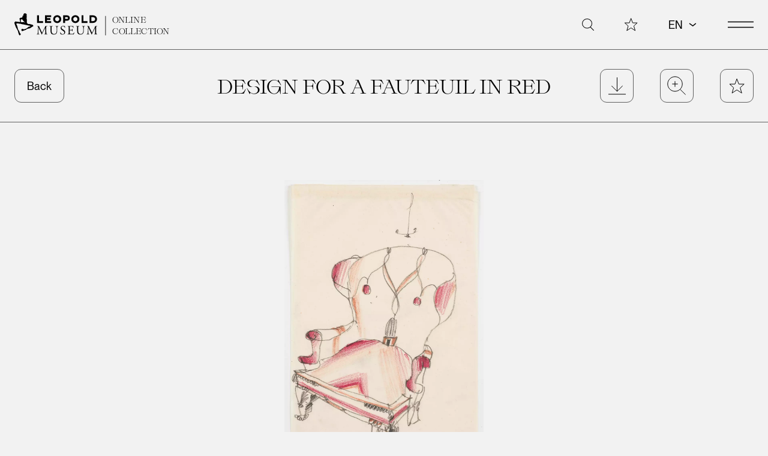

--- FILE ---
content_type: text/html
request_url: https://onlinecollection.leopoldmuseum.org/en/object/29997-design-for-a-fauteuil-in-red/
body_size: 24826
content:
<!doctype html><html lang=en dir=ltr><head><meta charset=utf-8><meta name=viewport content="width=device-width,minimum-scale=1"><title>Design for a Fauteuil in Red &ndash;
Leopold Museum Online Collection</title><link rel=preconnect href=https://plausible.io><script>"serviceWorker"in navigator&&window.addEventListener("load",function(){navigator.serviceWorker.register("/sw.js").then(function(e){console.log("Service Worker registered! Scope: "+e.scope)}).catch(function(e){console.log("Service Worker registration failed: "+e)})})</script><link rel=stylesheet href=/dist/main.08390e6a.css integrity="sha512-EGwXt6liRZi1jJDoIxYnE6eYCNNqSfB3rIxBd3Wj2pmxOE8sknPlle/Xxi2p1565kMUF2FI/7ncztnvEHG7HxA=="><link rel=preload as=font href=/fonts/Slack-Light.woff2 type=font/woff2 crossorigin><link rel=preload as=font href=/fonts/PPNeueMontreal-Regular.woff2 type=font/woff2 crossorigin><script>!function(){var n,t=document,e=t.createElement("script");!("noModule"in e)&&"onbeforeload"in e&&(n=!1,t.addEventListener("beforeload",function(t){if(t.target===e)n=!0;else if(!t.target.hasAttribute("nomodule")||!n)return;t.preventDefault()},!0),e.type="module",e.src=".",t.head.appendChild(e),e.remove())}()</script><script src=/dist/app.83b82ea0.js integrity="sha512-StubEupZMEKuW2gqL4KYeYn8hbBt5L5FsfNhCFYKzyt5bAvS6Pds8LfMlGP2P3nZ5sbc7fOvsnJ+moSxYO+OjA==" type=module></script>
<script src=/dist/polyfills-legacy.1d8f0d7b.js integrity="sha512-nffRgKsSsawaXUhhMhlr+WdCcLTwm/tE77J+oUZvMAwDCQbT0LLVljIc3aAaUnxbRGd67AHCiIs68PqHxNPxYg==" nomodule></script>
<script src=/dist/app-legacy.530a1cd6.js integrity="sha512-GpHepQkfvk+utcfdujAdMciHDXBuLitKK0dktSWm0pUuzCx49CagKkb63KWR1h3HePlOuIfTLIL6PXfjO3prsg==" nomodule></script>
<script defer data-domain=onlinecollection.leopoldmuseum.org src=https://plausible.io/js/script.js></script>
<link rel=icon href=/favicon.ico><link rel=icon href=/icon.svg type=image/svg+xml><link rel=apple-touch-icon href=/apple-touch-icon.png><link rel=manifest href=/manifest.webmanifest><meta name=theme-color content="#f2f2f2"><link type=text/plain rel=author href=humans.txt><meta name=description content><meta property="og:title" content="Design for a Fauteuil in Red"><meta property="og:description" content><meta property="og:type" content="article"><meta property="og:url" content="https://onlinecollection.leopoldmuseum.org/en/object/29997-design-for-a-fauteuil-in-red/"><meta property="og:image" content><meta property="article:section" content="object"><meta property="og:site_name" content="Leopold Museum Online Collection"><meta name=twitter:card content="summary_large_image"><meta name=twitter:image content><meta name=twitter:title content="Design for a Fauteuil in Red"><meta name=twitter:description content></head><body><svg class="sr-only" xmlns:xlink="http://www.w3.org/1999/xlink" focusable="false" height="0" width="0"><defs><symbol id="arrow-down-small" viewBox="0 0 17 11" style="fill-rule:evenodd;clip-rule:evenodd"><path d="m3 3 5.7 4.17L13.8 3" style="fill:none;stroke:currentColor;stroke-width:1.5px"/></symbol><symbol id="arrow-down" viewBox="0 0 37 23"><path d="m5.313 33 13.954-14.181L5.313 5.1" transform="rotate(90 19.156 17.967)" stroke="currentcolor" stroke-width="1.5" vector-effect="non-scaling-stroke" fill="none"/></symbol><symbol id="arrow-left" viewBox="0 0 29 20"><path d="M12 21 1 10 12-1M1 10h29" fill="none" stroke-width="1" vector-effect="non-scaling-stroke" stroke="currentcolor"/></symbol><symbol id="burger" viewBox="0 0 43.117 10.5"><g fill="none" stroke="#000" stroke-width="1.5"><path d="M0 .8h43.1" vector-effect="non-scaling-stroke"/><path d="M0 9.8h43.1" vector-effect="non-scaling-stroke"/></g></symbol><symbol id="chevron" viewBox="0 0 14 14"><path d="M2 .5 11.6 7 2 13.5" fill="none" stroke="currentcolor" stroke-width="1ox"/></symbol><symbol id="close" viewBox="0 0 44 44"><g stroke="currentcolor" stroke-width="1"><path d="m43.53.53-43 43" vector-effect="non-scaling-stroke"/><path d="m.53.53 43 43" vector-effect="non-scaling-stroke"/></g></symbol><symbol id="download" style="fill-rule:evenodd;clip-rule:evenodd;stroke-miterlimit:10" viewBox="0 0 30 30"><path fill="none" d="M15 0v24m-9.5-9.5L15 24l9.5-9.5" style="fill-rule:nonzero;stroke:#000;stroke-width:1px;fill-opacity:0" vector-effect="non-scaling-stroke"/><path d="M0 29h30" style="fill:none;fill-rule:nonzero;stroke:#000;stroke-width:1px" vector-effect="non-scaling-stroke"/></symbol><symbol id="facebook" style="fill-rule:evenodd;clip-rule:evenodd;stroke-linejoin:round;stroke-miterlimit:2" viewBox="0 0 28 28"><path d="M11.369 14.941v9.388h4.162v-9.388h3.1l.588-3.837H15.53v-2.5a2.258 2.258.0 01.01-.427 1.937 1.937.0 012.158-1.651h1.674V3.264a20.213 20.213.0 00-2.977-.262 5.011 5.011.0 00-3.646 1.336 5.27 5.27.0 00-1.375 3.833v2.933H7.998v3.837h3.371z"/></symbol><symbol id="instagram" style="fill-rule:evenodd;clip-rule:evenodd;stroke-linejoin:round;stroke-miterlimit:2" viewBox="0 0 28 28"><path d="M9.508 3.001C5.94 3.013 3.009 5.946 3 9.514v9.3c.008 3.568 2.94 6.502 6.508 6.513h9.3c3.565-.02 6.493-2.948 6.512-6.513v-9.3c-.015-3.567-2.945-6.498-6.512-6.513h-9.3zm9.303 20.461H9.508c-2.546-.011-4.638-2.105-4.646-4.651v-9.3c.01-2.546 2.1-4.638 4.646-4.651h9.3c2.547.011 4.639 2.104 4.65 4.651v9.3c-.015 2.544-2.103 4.634-4.647 4.651zM14.156 8.586c-3.06.001-5.578 2.519-5.578 5.579.0 3.061 2.518 5.579 5.579 5.579s5.579-2.518 5.579-5.579c-.003-3.059-2.519-5.575-5.578-5.579h-.002zm0 9.297a3.738 3.738.0 01-3.719-3.721 3.74 3.74.0 013.721-3.721 3.74 3.74.0 013.721 3.721v.003a3.74 3.74.0 01-3.721 3.718h-.002zm6.047-11.159a1.405 1.405.0 00-1.282 1.395c0 .724.561 1.334 1.282 1.395h.006a1.406 1.406.0 001.279-1.395c0-.724-.563-1.335-1.285-1.395z"/></symbol><symbol id="layout-big" style="fill-rule:evenodd;clip-rule:evenodd" viewBox="0 0 23 23"><rect width="22" height="22" x=".5" y=".5" rx="5.5" fill="none" stroke="#000"/></symbol><symbol id="layout-default" style="fill-rule:evenodd;clip-rule:evenodd" viewBox="0 0 22 22"><g fill="none" stroke="#000"><rect width="9" height="9" x=".5" y=".5" rx="1.5" vector-effect="non-scaling-stroke"/><rect width="9" height="9" x=".5" y=".5" rx="1.5" vector-effect="non-scaling-stroke" transform="translate(12 0)"/><rect width="9" height="9" x=".5" y=".5" rx="1.5" vector-effect="non-scaling-stroke" transform="translate(0 12)"/><rect width="9" height="9" x=".5" y=".5" rx="1.5" vector-effect="non-scaling-stroke" transform="translate(12 12)"/></g></symbol><symbol id="layout-list" style="fill-rule:evenodd;clip-rule:evenodd;stroke-linejoin:round;stroke-miterlimit:2" viewBox="0 0 23 23"><g stroke="#000" stroke-linecap="round"><path d="M.5 2.5h22"/><path d="M.5 8.5h22"/><path d="M.5 14.5h22"/><path d="M.5 20.5h22"/></g></symbol><symbol id="line" viewBox="0 0 32 10" width="32" height="10" aria-hidden="true" focusable="false"><path d="M0 5h32" stroke="currentcolor" vector-effect="non-scaling-stroke"/></symbol><symbol id="magnifier" viewBox="0 0 38.89 39"><g fill="none" stroke="#000" transform="translate(1 1)"><ellipse cx="15.559" cy="15.057" rx="15.559" ry="15.057" vector-effect="non-scaling-stroke"/><path d="M38.04 38.144 26.317 26.66" vector-effect="non-scaling-stroke"/></g></symbol><symbol id="pinterest" style="fill-rule:evenodd;clip-rule:evenodd;stroke-linejoin:round;stroke-miterlimit:2" viewBox="0 0 28 28"><path d="M0 .001h27.998v27.998V0H0v.001zm9.723 23.941a.067.067.0 01.02.0h.01c.07.0.117-.061.154-.109a.044.044.0 01.008-.011 12.15 12.15.0 002.477-5.452c.1-.423.2-.8.3-1.187l.043-.154c.103.139.214.273.332.4a3.623 3.623.0 002.619.992 5.495 5.495.0 004.236-2.136 9.341 9.341.0 001.713-6.564 6.455 6.455.0 00-1.941-3.69 7.388 7.388.0 00-4.3-1.918 9.287 9.287.0 00-1.041-.059 8.141 8.141.0 00-6.98 3.595 6.728 6.728.0 00-1.064 3.834 5.24 5.24.0 001.023 3.083c.341.435.789.774 1.3.984h.006a.416.416.0 00.185.044.388.388.0 00.373-.3l.266-1.065c.055-.2-.053-.338-.2-.523l-.055-.068a4.05 4.05.0 01-.555-3.434 5.37 5.37.0 012.98-3.672 6.133 6.133.0 012.555-.544c2.066.0 4.543 1.061 4.721 4.051.121 2.094-.564 4.8-2.105 5.91a2.56 2.56.0 01-1.5.517 1.945 1.945.0 01-1.539-.714 1.702 1.702.0 01-.289-1.494c.156-.622.33-1.193.482-1.7l.008-.021v-.01a6.024 6.024.0 00.459-2.85 1.465 1.465.0 00-1.453-1.194 2.256 2.256.0 00-2.031 1.724 4.356 4.356.0 00.113 2.9.504.504.0 01.035.263c-.229.96-.445 1.868-.646 2.7-.865 3.623-.977 4.088-1.01 5.037a15.4 15.4.0 00.158 2.619c.012.077.027.188.131.211l.002.005z"/></symbol><symbol id="print" width="100%" height="100%" viewBox="0 0 24 24" xmlns:xlink="http://www.w3.org/1999/xlink" style="fill-rule:evenodd;clip-rule:evenodd"><g transform="matrix(0.827586,0,0,0.827586,0.935172,0.221793)"><path d="M6 10.509V2H20.586v8.509" style="fill:none;fill-rule:nonzero;stroke:#000;stroke-width:1.21px"/></g><g transform="matrix(0.827586,0,0,0.827586,0.221793,1.47062)"><path d="M6.862 19.94H3.823L2 18.117V10.823L3.823 9H24.487l1.823 1.823v7.293L24.487 19.94H21.449" style="fill:none;fill-rule:nonzero;stroke:#000;stroke-width:1.21px"/></g><g transform="matrix(0.827586,0,0,0.827586,6.0149,14.2908)"><rect x="0" y="0" width="14" height="9" style="fill:none;stroke:#000;stroke-width:1.21px"/></g></symbol><symbol id="related" width="100%" height="100%" viewBox="0 0 24 24" xmlns:xlink="http://www.w3.org/1999/xlink" style="fill-rule:evenodd;clip-rule:evenodd;stroke-linejoin:round;stroke-miterlimit:2"><g transform="matrix(1.69676,0,0,1.69676,-6.9822,-6.8952)"><path d="M8.83 6.421c2.602.0 4.715 2.113 4.715 4.715.0 2.602-2.113 4.715-4.715 4.715s-4.715-2.113-4.715-4.715c0-2.602 2.113-4.715 4.715-4.715zm0 .59c2.277.0 4.125 1.848 4.125 4.125.0 2.277-1.848 4.126-4.125 4.126-2.277.0-4.126-1.849-4.126-4.126.0-2.277 1.849-4.125 4.126-4.125z"/></g><g transform="matrix(1.69676,0,0,1.69676,1.0178,-6.8952)"><path d="M8.83 6.421c2.602.0 4.715 2.113 4.715 4.715.0 2.602-2.113 4.715-4.715 4.715s-4.715-2.113-4.715-4.715c0-2.602 2.113-4.715 4.715-4.715zm0 .59c2.277.0 4.125 1.848 4.125 4.125.0 2.277-1.848 4.126-4.125 4.126-2.277.0-4.126-1.849-4.126-4.126.0-2.277 1.849-4.125 4.126-4.125z"/></g></symbol><symbol id="share" width="100%" height="100%" viewBox="0 0 24 27"><g transform="matrix(1.33333,0,0,1.33333,-2700.41,-789.767)"><path d="M2040.91 606.476C2040.94 606.352 2040.94 596.002 2040.91 595.878 2040.73 595.012 2039.96 594.384 2039.08 594.387H2029.23C2028.21 594.397 2027.38 595.235 2027.37 596.254V606.1C2027.37 607.125 2028.22 607.967 2029.24 607.967H2032.39L2034.16 609.931 2036.32 607.967H2039.08C2039.96 607.957 2040.72 607.335 2040.91 606.476z" style="fill:none;fill-rule:nonzero;stroke:#030504" vector-effect="non-scaling-stroke" stroke-width=".75"/></g><g transform="matrix(1.33333,0,0,1.33333,-2703.19,-792.801)"><path d="M2038.88 604.814C2038.54 604.815 2038.22 604.97 2038.01 605.233L2034.94 603.444 2038 601.45C2038.22 601.717 2038.54 601.873 2038.88 601.873 2039.5 601.873 2040.01 601.362 2040.01 600.741S2039.5 599.609 2038.88 599.609C2038.26 599.611 2037.75 600.123 2037.75 600.745 2037.75 600.836 2037.76 600.927 2037.78 601.015L2034.38 603.234C2034.27 602.721 2033.81 602.354 2033.28 602.354 2032.66 602.354 2032.14 602.866 2032.14 603.488 2032.14 604.11 2032.66 604.622 2033.28 604.622 2033.83 604.622 2034.3 604.224 2034.4 603.683L2037.79 605.663C2037.76 605.756 2037.75 605.852 2037.75 605.949 2037.75 606.572 2038.26 607.084 2038.88 607.084 2039.51 607.084 2040.02 606.572 2040.02 605.949 2040.02 605.326 2039.5 604.814 2038.88 604.814zM2038.71 600.114C2038.77 600.099 2038.82 600.091 2038.88 600.091 2039.24 600.091 2039.53 600.385 2039.53 600.742 2039.53 601.099 2039.24 601.393 2038.88 601.393 2038.59 601.391 2038.33 601.195 2038.25 600.914 2038.16 600.569 2038.37 600.209 2038.71 600.115V600.114zM2033.28 604.139C2032.92 604.139 2032.63 603.845 2032.63 603.488 2032.63 603.131 2032.92 602.837 2033.28 602.837 2033.63 602.837 2033.93 603.131 2033.93 603.488 2033.93 603.846 2033.63 604.14 2033.28 604.14V604.139zM2038.88 606.599C2038.54 606.58 2038.26 606.292 2038.26 605.948 2038.26 605.604 2038.54 605.316 2038.88 605.297 2039.24 605.297 2039.53 605.591 2039.53 605.948 2039.53 606.306 2039.24 606.6 2038.88 606.6V606.599z" style="fill-rule:nonzero;stroke:#000" vector-effect="non-scaling-stroke" stroke-width=".15"/></g></symbol><symbol id="star" style="fill-rule:evenodd;clip-rule:evenodd" viewBox="0 0 32 31"><path d="m28.3 15.3 3.8 10h10.1l-7.6 6.9 3 10.3-9.3-6.1-9.2 6.1 3-10.3-7.7-6.9h10.3l3.6-10z" style="fill-rule:nonzero;stroke-width:1px;stroke:currentColor" transform="translate(-12.75 -13.65)" vector-effect="non-scaling-stroke"/></symbol><symbol id="tripadvisor" style="fill-rule:evenodd;clip-rule:evenodd;stroke-linejoin:round;stroke-miterlimit:2" viewBox="0 0 28 28"><path d="m11.762 20.23 2.049 2.226 2.051-2.22.119.102c.146.123.264.217.393.307a6.255 6.255.0 003.051 1.241 6.39 6.39.0 006.9-4.448 6.205 6.205.0 00-1.145-5.937l-.414-.507a5.827 5.827.0 01-.2-.228l2.055-2.237h-4.537a.357.357.0 01-.184-.058A14.269 14.269.0 0016.795 6.32c-.896-.19-1.808-.29-2.723-.3a.53.53.0 01-.08-.009h-.345a.313.313.0 01-.086.012c-2.79.036-5.509.887-7.822 2.448a.284.284.0 01-.166.057H.998l2.072 2.249-.41.477a6.17 6.17.0 00-1.561 3.245 3.299 3.299.0 00-.057.442v.008l-.012.063-.021.342-.008.022.012.479c.01.087.018.167.021.239a6.304 6.304.0 002.1 4.207 6.466 6.466.0 004.293 1.646 6.283 6.283.0 004.234-1.623l.1-.085.001-.009zm8.449-.37h-.012c-2.369-.007-4.315-1.958-4.316-4.327v-.012c.005-2.371 1.957-4.319 4.328-4.32h.016c2.372.01 4.318 1.966 4.316 4.338-.007 2.372-1.96 4.319-4.332 4.319v.002zm-12.8.0H7.28c-2.342-.047-4.242-1.987-4.242-4.329.0-2.364 1.935-4.313 4.299-4.33h.074c2.35.036 4.264 1.979 4.264 4.329.0 2.351-1.914 4.294-4.264 4.33zm12.805-6.229h-.005a1.91 1.91.0 00-1.9 1.9c0 1.042.858 1.9 1.9 1.9h.01a1.91 1.91.0 001.895-1.9 1.91 1.91.0 00-1.9-1.9zm-12.84.0a1.91 1.91.0 00-1.9 1.9c0 1.042.858 1.9 1.9 1.9h.01a1.91 1.91.0 001.897-1.9 1.91 1.91.0 00-1.9-1.9h-.007zm6.43 1.515a5.473 5.473.0 00-.322-1.674 6.796 6.796.0 00-2-2.933 8.132 8.132.0 00-2.4-1.451.078.078.0 01-.057-.039 12.452 12.452.0 019.576.011l-.102.046-.006.006-.1.046a7.689 7.689.0 00-3.559 2.909 6.103 6.103.0 00-.979 2.6l-.016.178c0 .037-.008.076-.012.118l-.023.183z"/></symbol><symbol id="x" fill-rule="evenodd" stroke-linejoin="round" stroke-miterlimit="2" clip-rule="evenodd" viewBox="0 0 28 28"><path fill-rule="nonzero" d="m21.4 21.3-6-8.7L22 4.8h-1.5l-1.3 1.5-4.5 5.3-4.3-6.3-.4-.5H4.7L6 6.7l5.7 8.3-7 8.2h1.5l6.2-7.2 4.6 6.7.4.5h5.3l-1.3-1.9zM18 22l-4.8-7-.4-.5-.3-.4L7 6h2.4l4.5 6.5.6 1 5.9 8.5H18z"/></symbol><symbol id="youtube" style="fill-rule:evenodd;clip-rule:evenodd;stroke-linejoin:round;stroke-miterlimit:2" viewBox="0 0 28 28"><path d="M14.05 6.001h.001-.001c-.317.0-7.578.006-9.433.507a3.041 3.041.0 00-2.1 2.1c-.69 3.85-.69 7.793.0 11.643a3.056 3.056.0 002.1 2.1c1.855.5 9.363.507 9.439.507s7.57-.006 9.449-.507a3.056 3.056.0 002.1-2.1 34.224 34.224.0 00-.006-11.643 3.02 3.02.0 00-2.1-2.1c-1.858-.499-9.35-.507-9.449-.507zm-2.407 12.047v-7.23l6.3 3.621-6.295 3.608-.005.001z"/></symbol><symbol id="zoom-in" style="fill-rule:evenodd;clip-rule:evenodd;stroke-miterlimit:10" viewBox="0 0 39 39"><path d="M10.763.0H0" style="fill:none;fill-rule:nonzero;stroke:#000;stroke-width:1px" transform="translate(10.673 16.054)" vector-effect="non-scaling-stroke"/><path d="M0 10.763V0" style="fill:none;fill-rule:nonzero;stroke:#000;stroke-width:1px" transform="translate(16.054 10.673)" vector-effect="non-scaling-stroke"/><path fill="none" d="M26.355 10.778c7.722.0 13.992 6.27 13.992 13.992s-6.27 13.992-13.992 13.992c-7.722.0-13.992-6.27-13.992-13.992.0-7.722 6.27-13.992 13.992-13.992zM46.59 45.221 36.042 34.888" style="fill-opacity:0;stroke:#000;stroke-width:1px;stroke-miterlimit:4" transform="translate(-10.301 -8.716)" vector-effect="non-scaling-stroke"/></symbol><symbol id="zoom-out" style="fill-rule:evenodd;clip-rule:evenodd;stroke-miterlimit:10" viewBox="0 0 39 39"><path d="M10.763.0H0" style="fill:none;fill-rule:nonzero;stroke:#000;stroke-width:1px" transform="translate(10.673 16.054)"/><path fill="none" d="M26.355 10.778c7.722.0 13.992 6.27 13.992 13.992s-6.27 13.992-13.992 13.992c-7.722.0-13.992-6.27-13.992-13.992.0-7.722 6.27-13.992 13.992-13.992zM46.59 45.221 36.042 34.888" style="fill-opacity:0;stroke:#000;stroke-width:1px;stroke-miterlimit:4" transform="translate(-10.301 -8.716)"/></symbol></defs></svg><a href=#main class="absolute z-50 -translate-y-full transform bg-black p-4 text-white opacity-0 focus:translate-y-0 focus:opacity-100 print:hidden">Skip to content</a><div id=navigation class="md:overflow-none fixed top-0 z-50 flex h-screen w-full flex-col overflow-auto bg-gray px-6 print:hidden md:pb-[3.125rem] 2xl:px-20"><div class="flex py-4 lg:py-[1.375rem]"><svg xmlns="http://www.w3.org/2000/svg" xmlns:xlink="http://www.w3.org/1999/xlink" viewBox="0 0 502.852 71" width="502.852" height="71" class="h-6 w-auto lg:h-[2.375rem]" aria-label="Leopold Museum Online Collection Logo" focusable="false"><a href="https://www.leopoldmuseum.org/" title="Leopold Museum" target="_blank" rel="noreferrer"><path d="M0 0h270v71H0V0z" fill="transparent"/><path d="M32.536 29.876c-.694.0-.446-2.381-3.276-2.381-.372.0-.73.264-.969.264h-1.308c-.818.0-1.812.332-2.722.332-.165.0-.265-.133-.43-.133-.166.0-.497.133-.662.133-.065.0-1.845-.332-2.438-.34-.11-1.097-.21-1.424-.21-2.276.0-.215-.463-1.358-.463-1.82.0-1.299-.529-2.093-.529-3.144.0-.438.264-.63.396-.63 1.275.0 2.26-1.323 2.483-1.323 1.192.0 2.942 1.662 3.313 2.282.795 1.309 2.198 3.746 3.725 4.628.31.384 3.587 2.937 3.587 4.012.0.314-.472.396-.497.396zm26.05 8.774.132-.132c-.68-.73-.961-1.186-1.202-2.078-3.49-.917-7.082-2.06-10.82-2.987l-.135.134c-.587-.134-5.849.088-5.849-.995.0-.167.264-.894.264-1.06.0-.214-.76-.86-1.026-.86-.166.0-.628.265-.794.265-.165.0-.374-.057-.497-.178v-1.303c0-.637.332-1.655.332-2.193.0-.166-.133-.364-.133-.53.0-.164.133-.463.133-.628.0-.167-.198-.596-.198-.763.0-.165.198-.793.198-.96.0-.164-.198-.66-.198-.826s.064-.453.13-.669c-.074-.083-.263.006-.263-.16.0-.09.198-.438.198-.727.0-.903-.33-1.299-.33-1.953.0-.165.132.0.132-.165.0-.167-.198-.23-.198-.398.0-.164-.066-.695-.066-.86.0-.248.092-.722-.2-.894l.132-.125c-.266-.77-.529-1.595-.529-2.39.0-.737.815-3.478.926-3.7-.065-.935.0-1 0-1.07-.323-1.213-1.757-1.37-2.516-1.987.162-.25.15-.36.464-.36.166.0.729.529.895.529.223.0.96-1.504.96-1.952.0-.024.198-.968.198-.992.0-1.565-1.324-2.631-1.324-2.912.0-.788-.82-1.954-1.92-1.954-.165.0-.232-.066-.397-.066-.166.0.033.133-.132.133-.166.0-.562-.464-.729-.464-.166.0-.232.199-.396.199-.166.0-.927-.463-1.092-.463-.166.0-.894.528-1.06.528-.167.0-.364-.198-.53-.198-.355.0-1.489.794-1.489 1.06.0.165.198.264.198.43.0.14-.289.297-.595.297-.166.0-.364-.132-.516-.126-.46 1.207-.874 1.211-.874 1.351.0.166.197.232.197.399.0.164.067.462.067.626.0.166-.331.233-.331.399.0 1.042.368.71 1.06 2.083-.179.3-.398.233-.53.233-.166.0-.993-.199-1.159-.199-.09.0-1.687 1.365-1.687 1.689.0.992-.266 1.39-.266 2.084.0.092-.056-.002-.19.45.09.014.124-.05.124.114.0 1.496-1.937 2.68-3.574 2.68-.165.0-.133-.132-.3-.132-.164.0-1.025.397-1.19.397-.166.0-.298-.199-.462-.199-.026.0-4.006 2.235-4.006 2.45.0.024 1.124 3.194 1.124 4.8.0 1.67 1.656 3.606 1.656 4.733.0.165-.033.133-.129.151.105.151.13.511.13.609.0.183.14.63-.266.63-.471.0-2.602-.241-3.075-.29-3.921-.464-7.756-.372-11.797-1.563C1.553 27.888.0 27.642.0 30.044c0 1.034.992 3.565.992 3.706.0.339 1.821 5.003 2.203 6.692.356 1.59 1.473 3.092 1.989 4.445.196.258.381.53.556.81 1.125 1.814 1.869 4.065 3.24 5.817.19.516 2.472 4.188 2.472 5.537.0 2.707 2.316 7.845 2.316 8.109.0.662 1.606 3.84 2.847 3.84.753.0 2.847-1.796 2.847-2.548.0-.166-.133.097-.133-.068.0-.073.266-.594.266-.826.0-.168-.133-.298-.133-.465.0-.164.133-.33.133-.495.0-.92-3.31-3.064-3.31-4.536.0-.33-1.06-3.814-1.06-3.838.0-.192-3.045-4.362-3.045-4.6.0-.117-.695-1.194-.713-1.268-.223-.762-1.207-3.715-1.207-4.096.0-.093-.087-.388-.12-.562a.663.663.0 01-.012-.1c0-.164.132-.164.132-.331.0-.902-.662-1.704-.662-2.117.0-.167-.066-.365-.066-.529.0-.167.064-.672-.032-.996-.552-.413-.393-1.146-.683-1.734-.339-.685-.675-1.392-.675-1.507.0-.72-2.052-4.105-2.052-4.236.0-.167-.067-.531-.067-.696.0-2.301 3.976-1.58 4.733-1.656l4.566.73h1.45c1.407.002 3.039.777 4.322 1.033 4.625.936 9.822 1.92 14.48 2.886 2.458.505 5.387 1.21 7.944 1.814.578.13 6.13.488 6.13 2.31.0 1.074-3.164.945-3.42 1.043-.24.09-.551.445-.717.445-.165.0.0-.133-.165-.133-.952.0-3.01 1.941-5.28 3.767h-.007c-2.004 1.607-4.174 3.118-5.901 3.118-.166.0-.265-.133-.43-.133-.116.0-1.705 1.26-2.714 1.26-.165.0-.067-.134-.232-.134s-.497.264-.663.264c-.163.0-1.223-.198-1.39-.198-.164.0-.065.133-.23.133-.895.0-3.03-1.325-3.278-1.325-.016.0-2.984.61-3.508 2.015.066 1.066.075 1.106.002 1.188.313 1.3.76 3.946 2.645 3.946.713.0 7.337-3.151 10.344-3.534.683-.25 1.518-1.291 2.126-1.525 1.004-.663 2.822-1.515 3.803-2.075 2.642-.527 5.468-1.686 8.066-1.786.557-.397 1.134-.805 1.717-1.207 1.655-1.146 3.364-2.274 4.824-3.079.884-1.462 3.387-.937 3.741-2.86-.409-.293-.048-.762-.395-1.11z"/><path d="M71.755 30.677V6.794h5.857v18.255h12.779v5.628H71.755zm25.175.0V6.794h19.436v5.593h-13.577v3.346h11.066v5.475h-11.066v3.88h13.577v5.589H96.93zm51.114-11.94c0-6.998-5.667-12.397-12.741-12.397s-12.74 5.399-12.74 12.397c0 6.996 5.666 12.395 12.74 12.395s12.741-5.399 12.741-12.395zm-6.049.0c0 3.766-3.233 6.768-6.692 6.768-3.499.0-6.695-3.002-6.695-6.768.0-3.765 3.196-6.768 6.695-6.768 3.459.0 6.692 3.003 6.692 6.768zm33.253-3.499c0-4.755-3.498-8.444-8.821-8.444h-12.133v23.883h5.858v-6.959h6.275c5.323.0 8.821-3.726 8.821-8.48zm-5.856.0c0 1.599-.76 2.853-3.307 2.853h-5.933v-5.667h5.933c2.547.0 3.307 1.255 3.307 2.814zm36.004 3.499c0-6.998-5.668-12.397-12.74-12.397-7.074.0-12.742 5.399-12.742 12.397.0 6.996 5.668 12.395 12.742 12.395 7.072.0 12.74-5.399 12.74-12.395zm-6.047.0c0 3.766-3.232 6.768-6.693 6.768-3.5.0-6.696-3.002-6.696-6.768.0-3.765 3.196-6.768 6.696-6.768 3.461.0 6.693 3.003 6.693 6.768zm12.889 11.94V6.794h5.859v18.255h12.779v5.628h-18.638zm48.836-11.94c0-6.313-4.87-11.943-12.742-11.943h-10.914v23.883h10.914c7.72.0 12.742-5.628 12.742-11.94zm-5.858.0c0 3.46-2.588 6.312-6.884 6.312h-5.096V12.424h5.096c4.296.0 6.884 2.852 6.884 6.313zM84.891 56.245c.91 1.863 1.784 3.687 2.735 5.434h.079c1.073-1.864 2.064-3.927 3.053-5.948l3.731-7.577c1.822-3.609 2.933-5.791 3.014-7.615 1.346.119 2.181.119 2.976.119.99.0 2.299-.039 3.527-.119.239.159.239.832.04.992l-.833.08c-2.498.277-2.814.991-2.776 3.767.08 4.204.119 11.541.437 17.25.119 1.985.081 3.014 1.943 3.215l1.27.118c.238.238.197.834-.081.991a100.05 100.05.0 00-4.679-.12c-1.39.0-3.172.042-4.801.12-.277-.198-.316-.753-.079-.991l1.15-.118c1.945-.201 1.945-.834 1.945-3.371l-.12-16.541h-.08c-.276.438-1.785 3.61-2.576 5.157l-3.53 6.94c-1.784 3.492-3.57 7.218-4.282 9.045-.082.12-.239.157-.4.157-.077.0-.276-.037-.356-.157-.674-2.107-2.576-5.989-3.49-7.934l-3.569-7.654c-.832-1.824-1.665-3.887-2.538-5.712h-.079c-.159 2.459-.277 4.759-.397 7.06-.119 2.42-.279 5.952-.279 9.321.0 2.937.237 3.568 1.785 3.689l1.508.118c.278.238.24.871-.038.991a78.544 78.544.0 00-4.404-.12c-1.27.0-2.697.042-4.044.12-.238-.198-.317-.794-.079-.991l.871-.118c1.666-.201 2.221-.476 2.459-3.254.238-2.617.437-4.798.676-8.723.195-3.294.355-6.664.433-8.846.082-2.498-.238-3.013-2.654-3.409l-.636-.08c-.199-.238-.158-.833.157-.992 1.192.08 2.142.119 3.133.119.914.0 1.984.0 3.294-.119-.161 1.547.832 4.006 2.064 6.545l4.52 9.161zm48.702-5.633c0-2.458-.079-7.019-.753-8.208-.278-.477-.99-.754-1.984-.832l-.99-.079c-.238-.279-.159-.795.08-.954 1.508.08 2.973.119 4.52.119a66.53 66.53.0 004.163-.119c.319.199.28.714.08.954l-.952.079c-.992.078-1.786.435-1.981.95-.597 1.31-.556 5.869-.556 8.09v4.481c0 3.452-.556 7.1-2.776 9.481-1.709 1.861-4.641 2.895-7.575 2.895-2.737.0-5.474-.517-7.416-2.181-2.105-1.745-3.094-4.64-3.094-9.361v-9.359c0-4.125-.08-4.799-2.38-4.996l-.992-.079c-.237-.161-.157-.835.08-.954 1.983.08 3.331.119 4.917.119 1.627.0 2.935-.039 4.878-.119.239.119.318.793.078.954l-.949.079c-2.302.197-2.38.871-2.38 4.996v8.566c0 6.386 1.982 10.588 8.051 10.588 5.75.0 7.931-4.521 7.931-10.55v-4.56zm18.442 16.857c-3.33.0-5.432-1.034-6.187-1.471-.476-.871-.991-3.685-1.069-5.551.196-.277.792-.356.949-.116.595 2.02 2.224 5.907 6.822 5.907 3.331.0 4.957-2.18 4.957-4.559.0-1.747-.357-3.69-3.252-5.552l-3.768-2.459c-1.981-1.31-4.281-3.57-4.281-6.824.0-3.767 2.934-6.822 8.091-6.822 1.228.0 2.656.2 3.688.517.515.119 1.069.238 1.388.238.355.951.713 3.172.713 4.839-.16.238-.794.356-.991.118-.515-1.902-1.588-4.481-5.395-4.481-3.885.0-4.718 2.579-4.718 4.402.0 2.302 1.902 3.927 3.371 4.877l3.172 1.983c2.499 1.548 4.956 3.849 4.956 7.614.0 4.367-3.289 7.34-8.446 7.34zm19.552-20.862c0-4.124-.08-4.719-2.419-4.996l-.634-.08c-.239-.16-.159-.873.078-.992a93.76 93.76.0 004.68.119h7.454c2.542.0 4.881.0 5.358-.119.236.675.474 3.53.634 5.275-.16.237-.793.315-.992.08-.594-1.865-.954-3.254-3.014-3.767-.833-.2-2.102-.239-3.847-.239h-2.855c-1.19.0-1.19.077-1.19 1.585v7.933c0 1.109.117 1.109 1.309 1.109h2.3c1.667.0 2.894-.08 3.37-.237.476-.158.754-.396.952-1.387l.318-1.626c.199-.241.872-.241 1.031.04.0.95-.159 2.497-.159 4.004.0 1.427.159 2.936.159 3.809-.159.277-.832.277-1.031.039l-.357-1.546c-.159-.716-.437-1.312-1.23-1.509-.557-.158-1.506-.199-3.053-.199h-2.3c-1.192.0-1.309.041-1.309 1.072v5.593c0 2.102.117 3.451.753 4.125.476.473 1.308.912 4.801.912 3.053.0 4.202-.16 5.073-.596.717-.396 1.786-1.783 2.819-3.845.278-.202.831-.08.99.277-.276 1.389-1.269 4.44-1.783 5.511-3.571-.078-7.099-.12-10.63-.12h-3.571c-1.705.0-3.053.042-5.393.12-.237-.12-.317-.753-.08-.991l1.308-.118c2.263-.201 2.46-.793 2.46-4.959V46.607zm46.044 4.005c0-2.458-.075-7.019-.75-8.208-.281-.477-.995-.754-1.984-.832l-.992-.079c-.237-.279-.159-.795.079-.954 1.51.08 2.974.119 4.521.119 1.665.0 2.738-.039 4.163-.119.318.199.282.714.081.954l-.953.079c-.99.078-1.784.435-1.982.95-.596 1.31-.553 5.869-.553 8.09v4.481c0 3.452-.555 7.1-2.776 9.481-1.708 1.861-4.644 2.895-7.574 2.895-2.742.0-5.476-.517-7.418-2.181-2.106-1.745-3.097-4.64-3.097-9.361v-9.359c0-4.125-.077-4.799-2.38-4.996l-.991-.079c-.234-.161-.156-.835.081-.954 1.981.08 3.33.119 4.916.119 1.63.0 2.937-.039 4.882-.119.235.119.314.793.078.954l-.953.079c-2.298.197-2.377.871-2.377 4.996v8.566c0 6.386 1.981 10.588 8.048 10.588 5.75.0 7.931-4.521 7.931-10.55v-4.56zm24.989 5.633c.912 1.863 1.785 3.687 2.735 5.434h.079c1.071-1.864 2.061-3.927 3.054-5.948l3.726-7.577c1.829-3.609 2.938-5.791 3.018-7.615 1.347.119 2.183.119 2.972.119.995.0 2.3-.039 3.533-.119.237.159.237.832.038.992l-.835.08c-2.496.277-2.815.991-2.775 3.767.078 4.204.117 11.541.438 17.25.116 1.985.075 3.014 1.94 3.215l1.269.118c.239.238.198.834-.075.991-1.629-.078-3.257-.12-4.682-.12-1.387.0-3.173.042-4.799.12-.276-.198-.316-.753-.079-.991l1.152-.118c1.94-.201 1.94-.834 1.94-3.371l-.117-16.541h-.082c-.276.438-1.784 3.61-2.576 5.157l-3.529 6.94c-1.783 3.492-3.57 7.218-4.284 9.045-.08.12-.237.157-.396.157-.079.0-.277-.037-.358-.157-.674-2.107-2.581-5.989-3.489-7.934l-3.574-7.654c-.828-1.824-1.661-3.887-2.535-5.712h-.079c-.16 2.459-.277 4.759-.397 7.06-.118 2.42-.278 5.952-.278 9.321.0 2.937.239 3.568 1.785 3.689l1.504.118c.282.238.241.871-.035.991a78.531 78.531.0 00-4.4-.12c-1.274.0-2.701.042-4.049.12-.238-.198-.317-.794-.079-.991l.873-.118c1.666-.201 2.219-.476 2.458-3.254.239-2.617.438-4.798.675-8.723.197-3.294.357-6.664.436-8.846.083-2.498-.239-3.013-2.658-3.409l-.633-.08c-.198-.238-.159-.833.162-.992 1.186.08 2.138.119 3.129.119.913.0 1.984.0 3.293-.119-.16 1.547.828 4.006 2.061 6.545l4.523 9.161z" style="fill-rule:nonzero" transform="scale(.98571)"/></a><a href="https://onlinecollection.leopoldmuseum.org/en/" title="Leopold Museum Online Collection"><path d="M295 0h180v71H295V0z" fill="transparent"/><text transform="translate(304.852 30)" font-size="26" font-family="Slack Light" font-weight="300"><tspan x="0" y="0">ONLINE</tspan><tspan x="0" y="35">COLLECTION</tspan></text></a><path d="M283.926 8.709V69" fill="none" stroke="#000" stroke-width="1.6"/></svg><div data-nav-toggle class="ml-auto flex items-center"></div></div><div class="mt-5 flex md:mb-auto"><nav class="font-serif text-3xl uppercase"><ul class="space-y-2 md:space-y-4"><li><a href=https://onlinecollection.leopoldmuseum.org/en/ class=inline-block>Home</a></li><li><a href=https://onlinecollection.leopoldmuseum.org/en/albums/ class=inline-block>Album</a></li><li><a href=https://onlinecollection.leopoldmuseum.org/en/about/ class=inline-block>About</a></li></ul></nav><div class="ml-auto mt-2 text-xl md:mt-0"><div class="flex items-center uppercase"><a href=https://onlinecollection.leopoldmuseum.org/en/object/29997-design-for-a-fauteuil-in-red/ aria-current=page class="opacity-[0.28] current:opacity-100"><abbr title=English>en</abbr></a><svg viewBox="0 0 32 10" width="32" height="10" class="mx-2"><use xlink:href="#line"/></svg>
<a href=https://onlinecollection.leopoldmuseum.org/objekt/29997-entwurf-fur-einen-fauteuil-in-rot/ class="opacity-[0.28] current:opacity-100"><abbr title=Deutsch>de</abbr></a></div></div></div><div class="mt-auto flex flex-col-reverse md:flex-row md:items-end"><nav class="uppercase md:mb-2"><ul class="mt:mt-0 -mx-6 mt-8 divide-y border-t md:mx-0 md:space-y-3 md:divide-none md:border-none"><li><a href=https://www.leopoldmuseum.org/en/museum/contacts target=_blank rel=noopener class="inline-block py-5 px-6 md:p-0">Contact us</a></li><li class="hidden md:list-item"><a href=https://www.leopoldmuseum.org/de/newsletter/besucher target=_blank rel=noopener class="inline-block py-5 px-6 md:p-0">Newsletter</a></li><li><a href=https://www.leopoldmuseum.org/en/visit/opening-hours target=_blank rel=noopener class="inline-block py-5 px-6 md:p-0">Visit</a></li><li><a href=https://www.leopoldmuseum.org/en target=_blank rel=noopener class="inline-block py-5 px-6 md:p-0">Leopold Museum</a></li><li><a href=https://www.leopoldmuseum.org/en/visit/tickets target=_blank rel=noopener class="inline-block py-5 px-6 md:p-0">Tickets/Admission</a></li></ul></nav><ul class="mt-8 space-y-2 font-serif text-3xl uppercase md:ml-auto md:mt-0 md:space-y-4 md:text-right"><li><a href=https://onlinecollection.leopoldmuseum.org/en/search/ class="inline-flex items-baseline"><svg width="66" height="66" class="mr-4 h-6 w-6 shrink-0 md:mr-10 md:h-[0.66em] md:w-auto" focusable="false" aria-hidden="true"><use xlink:href="#magnifier"/></svg><span>Search</span></a></li><li><a href=https://onlinecollection.leopoldmuseum.org/en/my-collection/ class="inline-flex items-baseline"><svg width="94" height="90" class="mr-4 h-6 w-6 shrink-0 fill-transparent md:mr-10 md:h-[0.9em] md:w-auto" focusable="false" aria-hidden="true"><use xlink:href="#star"/></svg><span class=whitespace-nowrap>My Collection</span></a></li></ul></div></div><header class="flex min-h-min justify-between border-b bg-gray py-4 px-6 print:hidden lg:py-[1.375rem] 2xl:px-20" data-header><svg xmlns="http://www.w3.org/2000/svg" xmlns:xlink="http://www.w3.org/1999/xlink" viewBox="0 0 502.852 71" width="502.852" height="71" class="h-6 w-auto lg:h-[2.375rem]" aria-label="Leopold Museum Online Collection Logo" focusable="false"><a href="https://www.leopoldmuseum.org/" title="Leopold Museum" target="_blank" rel="noreferrer"><path d="M0 0h270v71H0V0z" fill="transparent"/><path d="M32.536 29.876c-.694.0-.446-2.381-3.276-2.381-.372.0-.73.264-.969.264h-1.308c-.818.0-1.812.332-2.722.332-.165.0-.265-.133-.43-.133-.166.0-.497.133-.662.133-.065.0-1.845-.332-2.438-.34-.11-1.097-.21-1.424-.21-2.276.0-.215-.463-1.358-.463-1.82.0-1.299-.529-2.093-.529-3.144.0-.438.264-.63.396-.63 1.275.0 2.26-1.323 2.483-1.323 1.192.0 2.942 1.662 3.313 2.282.795 1.309 2.198 3.746 3.725 4.628.31.384 3.587 2.937 3.587 4.012.0.314-.472.396-.497.396zm26.05 8.774.132-.132c-.68-.73-.961-1.186-1.202-2.078-3.49-.917-7.082-2.06-10.82-2.987l-.135.134c-.587-.134-5.849.088-5.849-.995.0-.167.264-.894.264-1.06.0-.214-.76-.86-1.026-.86-.166.0-.628.265-.794.265-.165.0-.374-.057-.497-.178v-1.303c0-.637.332-1.655.332-2.193.0-.166-.133-.364-.133-.53.0-.164.133-.463.133-.628.0-.167-.198-.596-.198-.763.0-.165.198-.793.198-.96.0-.164-.198-.66-.198-.826s.064-.453.13-.669c-.074-.083-.263.006-.263-.16.0-.09.198-.438.198-.727.0-.903-.33-1.299-.33-1.953.0-.165.132.0.132-.165.0-.167-.198-.23-.198-.398.0-.164-.066-.695-.066-.86.0-.248.092-.722-.2-.894l.132-.125c-.266-.77-.529-1.595-.529-2.39.0-.737.815-3.478.926-3.7-.065-.935.0-1 0-1.07-.323-1.213-1.757-1.37-2.516-1.987.162-.25.15-.36.464-.36.166.0.729.529.895.529.223.0.96-1.504.96-1.952.0-.024.198-.968.198-.992.0-1.565-1.324-2.631-1.324-2.912.0-.788-.82-1.954-1.92-1.954-.165.0-.232-.066-.397-.066-.166.0.033.133-.132.133-.166.0-.562-.464-.729-.464-.166.0-.232.199-.396.199-.166.0-.927-.463-1.092-.463-.166.0-.894.528-1.06.528-.167.0-.364-.198-.53-.198-.355.0-1.489.794-1.489 1.06.0.165.198.264.198.43.0.14-.289.297-.595.297-.166.0-.364-.132-.516-.126-.46 1.207-.874 1.211-.874 1.351.0.166.197.232.197.399.0.164.067.462.067.626.0.166-.331.233-.331.399.0 1.042.368.71 1.06 2.083-.179.3-.398.233-.53.233-.166.0-.993-.199-1.159-.199-.09.0-1.687 1.365-1.687 1.689.0.992-.266 1.39-.266 2.084.0.092-.056-.002-.19.45.09.014.124-.05.124.114.0 1.496-1.937 2.68-3.574 2.68-.165.0-.133-.132-.3-.132-.164.0-1.025.397-1.19.397-.166.0-.298-.199-.462-.199-.026.0-4.006 2.235-4.006 2.45.0.024 1.124 3.194 1.124 4.8.0 1.67 1.656 3.606 1.656 4.733.0.165-.033.133-.129.151.105.151.13.511.13.609.0.183.14.63-.266.63-.471.0-2.602-.241-3.075-.29-3.921-.464-7.756-.372-11.797-1.563C1.553 27.888.0 27.642.0 30.044c0 1.034.992 3.565.992 3.706.0.339 1.821 5.003 2.203 6.692.356 1.59 1.473 3.092 1.989 4.445.196.258.381.53.556.81 1.125 1.814 1.869 4.065 3.24 5.817.19.516 2.472 4.188 2.472 5.537.0 2.707 2.316 7.845 2.316 8.109.0.662 1.606 3.84 2.847 3.84.753.0 2.847-1.796 2.847-2.548.0-.166-.133.097-.133-.068.0-.073.266-.594.266-.826.0-.168-.133-.298-.133-.465.0-.164.133-.33.133-.495.0-.92-3.31-3.064-3.31-4.536.0-.33-1.06-3.814-1.06-3.838.0-.192-3.045-4.362-3.045-4.6.0-.117-.695-1.194-.713-1.268-.223-.762-1.207-3.715-1.207-4.096.0-.093-.087-.388-.12-.562a.663.663.0 01-.012-.1c0-.164.132-.164.132-.331.0-.902-.662-1.704-.662-2.117.0-.167-.066-.365-.066-.529.0-.167.064-.672-.032-.996-.552-.413-.393-1.146-.683-1.734-.339-.685-.675-1.392-.675-1.507.0-.72-2.052-4.105-2.052-4.236.0-.167-.067-.531-.067-.696.0-2.301 3.976-1.58 4.733-1.656l4.566.73h1.45c1.407.002 3.039.777 4.322 1.033 4.625.936 9.822 1.92 14.48 2.886 2.458.505 5.387 1.21 7.944 1.814.578.13 6.13.488 6.13 2.31.0 1.074-3.164.945-3.42 1.043-.24.09-.551.445-.717.445-.165.0.0-.133-.165-.133-.952.0-3.01 1.941-5.28 3.767h-.007c-2.004 1.607-4.174 3.118-5.901 3.118-.166.0-.265-.133-.43-.133-.116.0-1.705 1.26-2.714 1.26-.165.0-.067-.134-.232-.134s-.497.264-.663.264c-.163.0-1.223-.198-1.39-.198-.164.0-.065.133-.23.133-.895.0-3.03-1.325-3.278-1.325-.016.0-2.984.61-3.508 2.015.066 1.066.075 1.106.002 1.188.313 1.3.76 3.946 2.645 3.946.713.0 7.337-3.151 10.344-3.534.683-.25 1.518-1.291 2.126-1.525 1.004-.663 2.822-1.515 3.803-2.075 2.642-.527 5.468-1.686 8.066-1.786.557-.397 1.134-.805 1.717-1.207 1.655-1.146 3.364-2.274 4.824-3.079.884-1.462 3.387-.937 3.741-2.86-.409-.293-.048-.762-.395-1.11z"/><path d="M71.755 30.677V6.794h5.857v18.255h12.779v5.628H71.755zm25.175.0V6.794h19.436v5.593h-13.577v3.346h11.066v5.475h-11.066v3.88h13.577v5.589H96.93zm51.114-11.94c0-6.998-5.667-12.397-12.741-12.397s-12.74 5.399-12.74 12.397c0 6.996 5.666 12.395 12.74 12.395s12.741-5.399 12.741-12.395zm-6.049.0c0 3.766-3.233 6.768-6.692 6.768-3.499.0-6.695-3.002-6.695-6.768.0-3.765 3.196-6.768 6.695-6.768 3.459.0 6.692 3.003 6.692 6.768zm33.253-3.499c0-4.755-3.498-8.444-8.821-8.444h-12.133v23.883h5.858v-6.959h6.275c5.323.0 8.821-3.726 8.821-8.48zm-5.856.0c0 1.599-.76 2.853-3.307 2.853h-5.933v-5.667h5.933c2.547.0 3.307 1.255 3.307 2.814zm36.004 3.499c0-6.998-5.668-12.397-12.74-12.397-7.074.0-12.742 5.399-12.742 12.397.0 6.996 5.668 12.395 12.742 12.395 7.072.0 12.74-5.399 12.74-12.395zm-6.047.0c0 3.766-3.232 6.768-6.693 6.768-3.5.0-6.696-3.002-6.696-6.768.0-3.765 3.196-6.768 6.696-6.768 3.461.0 6.693 3.003 6.693 6.768zm12.889 11.94V6.794h5.859v18.255h12.779v5.628h-18.638zm48.836-11.94c0-6.313-4.87-11.943-12.742-11.943h-10.914v23.883h10.914c7.72.0 12.742-5.628 12.742-11.94zm-5.858.0c0 3.46-2.588 6.312-6.884 6.312h-5.096V12.424h5.096c4.296.0 6.884 2.852 6.884 6.313zM84.891 56.245c.91 1.863 1.784 3.687 2.735 5.434h.079c1.073-1.864 2.064-3.927 3.053-5.948l3.731-7.577c1.822-3.609 2.933-5.791 3.014-7.615 1.346.119 2.181.119 2.976.119.99.0 2.299-.039 3.527-.119.239.159.239.832.04.992l-.833.08c-2.498.277-2.814.991-2.776 3.767.08 4.204.119 11.541.437 17.25.119 1.985.081 3.014 1.943 3.215l1.27.118c.238.238.197.834-.081.991a100.05 100.05.0 00-4.679-.12c-1.39.0-3.172.042-4.801.12-.277-.198-.316-.753-.079-.991l1.15-.118c1.945-.201 1.945-.834 1.945-3.371l-.12-16.541h-.08c-.276.438-1.785 3.61-2.576 5.157l-3.53 6.94c-1.784 3.492-3.57 7.218-4.282 9.045-.082.12-.239.157-.4.157-.077.0-.276-.037-.356-.157-.674-2.107-2.576-5.989-3.49-7.934l-3.569-7.654c-.832-1.824-1.665-3.887-2.538-5.712h-.079c-.159 2.459-.277 4.759-.397 7.06-.119 2.42-.279 5.952-.279 9.321.0 2.937.237 3.568 1.785 3.689l1.508.118c.278.238.24.871-.038.991a78.544 78.544.0 00-4.404-.12c-1.27.0-2.697.042-4.044.12-.238-.198-.317-.794-.079-.991l.871-.118c1.666-.201 2.221-.476 2.459-3.254.238-2.617.437-4.798.676-8.723.195-3.294.355-6.664.433-8.846.082-2.498-.238-3.013-2.654-3.409l-.636-.08c-.199-.238-.158-.833.157-.992 1.192.08 2.142.119 3.133.119.914.0 1.984.0 3.294-.119-.161 1.547.832 4.006 2.064 6.545l4.52 9.161zm48.702-5.633c0-2.458-.079-7.019-.753-8.208-.278-.477-.99-.754-1.984-.832l-.99-.079c-.238-.279-.159-.795.08-.954 1.508.08 2.973.119 4.52.119a66.53 66.53.0 004.163-.119c.319.199.28.714.08.954l-.952.079c-.992.078-1.786.435-1.981.95-.597 1.31-.556 5.869-.556 8.09v4.481c0 3.452-.556 7.1-2.776 9.481-1.709 1.861-4.641 2.895-7.575 2.895-2.737.0-5.474-.517-7.416-2.181-2.105-1.745-3.094-4.64-3.094-9.361v-9.359c0-4.125-.08-4.799-2.38-4.996l-.992-.079c-.237-.161-.157-.835.08-.954 1.983.08 3.331.119 4.917.119 1.627.0 2.935-.039 4.878-.119.239.119.318.793.078.954l-.949.079c-2.302.197-2.38.871-2.38 4.996v8.566c0 6.386 1.982 10.588 8.051 10.588 5.75.0 7.931-4.521 7.931-10.55v-4.56zm18.442 16.857c-3.33.0-5.432-1.034-6.187-1.471-.476-.871-.991-3.685-1.069-5.551.196-.277.792-.356.949-.116.595 2.02 2.224 5.907 6.822 5.907 3.331.0 4.957-2.18 4.957-4.559.0-1.747-.357-3.69-3.252-5.552l-3.768-2.459c-1.981-1.31-4.281-3.57-4.281-6.824.0-3.767 2.934-6.822 8.091-6.822 1.228.0 2.656.2 3.688.517.515.119 1.069.238 1.388.238.355.951.713 3.172.713 4.839-.16.238-.794.356-.991.118-.515-1.902-1.588-4.481-5.395-4.481-3.885.0-4.718 2.579-4.718 4.402.0 2.302 1.902 3.927 3.371 4.877l3.172 1.983c2.499 1.548 4.956 3.849 4.956 7.614.0 4.367-3.289 7.34-8.446 7.34zm19.552-20.862c0-4.124-.08-4.719-2.419-4.996l-.634-.08c-.239-.16-.159-.873.078-.992a93.76 93.76.0 004.68.119h7.454c2.542.0 4.881.0 5.358-.119.236.675.474 3.53.634 5.275-.16.237-.793.315-.992.08-.594-1.865-.954-3.254-3.014-3.767-.833-.2-2.102-.239-3.847-.239h-2.855c-1.19.0-1.19.077-1.19 1.585v7.933c0 1.109.117 1.109 1.309 1.109h2.3c1.667.0 2.894-.08 3.37-.237.476-.158.754-.396.952-1.387l.318-1.626c.199-.241.872-.241 1.031.04.0.95-.159 2.497-.159 4.004.0 1.427.159 2.936.159 3.809-.159.277-.832.277-1.031.039l-.357-1.546c-.159-.716-.437-1.312-1.23-1.509-.557-.158-1.506-.199-3.053-.199h-2.3c-1.192.0-1.309.041-1.309 1.072v5.593c0 2.102.117 3.451.753 4.125.476.473 1.308.912 4.801.912 3.053.0 4.202-.16 5.073-.596.717-.396 1.786-1.783 2.819-3.845.278-.202.831-.08.99.277-.276 1.389-1.269 4.44-1.783 5.511-3.571-.078-7.099-.12-10.63-.12h-3.571c-1.705.0-3.053.042-5.393.12-.237-.12-.317-.753-.08-.991l1.308-.118c2.263-.201 2.46-.793 2.46-4.959V46.607zm46.044 4.005c0-2.458-.075-7.019-.75-8.208-.281-.477-.995-.754-1.984-.832l-.992-.079c-.237-.279-.159-.795.079-.954 1.51.08 2.974.119 4.521.119 1.665.0 2.738-.039 4.163-.119.318.199.282.714.081.954l-.953.079c-.99.078-1.784.435-1.982.95-.596 1.31-.553 5.869-.553 8.09v4.481c0 3.452-.555 7.1-2.776 9.481-1.708 1.861-4.644 2.895-7.574 2.895-2.742.0-5.476-.517-7.418-2.181-2.106-1.745-3.097-4.64-3.097-9.361v-9.359c0-4.125-.077-4.799-2.38-4.996l-.991-.079c-.234-.161-.156-.835.081-.954 1.981.08 3.33.119 4.916.119 1.63.0 2.937-.039 4.882-.119.235.119.314.793.078.954l-.953.079c-2.298.197-2.377.871-2.377 4.996v8.566c0 6.386 1.981 10.588 8.048 10.588 5.75.0 7.931-4.521 7.931-10.55v-4.56zm24.989 5.633c.912 1.863 1.785 3.687 2.735 5.434h.079c1.071-1.864 2.061-3.927 3.054-5.948l3.726-7.577c1.829-3.609 2.938-5.791 3.018-7.615 1.347.119 2.183.119 2.972.119.995.0 2.3-.039 3.533-.119.237.159.237.832.038.992l-.835.08c-2.496.277-2.815.991-2.775 3.767.078 4.204.117 11.541.438 17.25.116 1.985.075 3.014 1.94 3.215l1.269.118c.239.238.198.834-.075.991-1.629-.078-3.257-.12-4.682-.12-1.387.0-3.173.042-4.799.12-.276-.198-.316-.753-.079-.991l1.152-.118c1.94-.201 1.94-.834 1.94-3.371l-.117-16.541h-.082c-.276.438-1.784 3.61-2.576 5.157l-3.529 6.94c-1.783 3.492-3.57 7.218-4.284 9.045-.08.12-.237.157-.396.157-.079.0-.277-.037-.358-.157-.674-2.107-2.581-5.989-3.489-7.934l-3.574-7.654c-.828-1.824-1.661-3.887-2.535-5.712h-.079c-.16 2.459-.277 4.759-.397 7.06-.118 2.42-.278 5.952-.278 9.321.0 2.937.239 3.568 1.785 3.689l1.504.118c.282.238.241.871-.035.991a78.531 78.531.0 00-4.4-.12c-1.274.0-2.701.042-4.049.12-.238-.198-.317-.794-.079-.991l.873-.118c1.666-.201 2.219-.476 2.458-3.254.239-2.617.438-4.798.675-8.723.197-3.294.357-6.664.436-8.846.083-2.498-.239-3.013-2.658-3.409l-.633-.08c-.198-.238-.159-.833.162-.992 1.186.08 2.138.119 3.129.119.913.0 1.984.0 3.293-.119-.16 1.547.828 4.006 2.061 6.545l4.523 9.161z" style="fill-rule:nonzero" transform="scale(.98571)"/></a><a href="https://onlinecollection.leopoldmuseum.org/en/" title="Leopold Museum Online Collection"><path d="M295 0h180v71H295V0z" fill="transparent"/><text transform="translate(304.852 30)" font-size="26" font-family="Slack Light" font-weight="300"><tspan x="0" y="0">ONLINE</tspan><tspan x="0" y="35">COLLECTION</tspan></text></a><path d="M283.926 8.709V69" fill="none" stroke="#000" stroke-width="1.6"/></svg><div class="flex items-center space-x-6 print:hidden sm:space-x-[3.125rem]"><div class="flex items-center space-x-6 sm:space-x-[3.125rem]"><a href=https://onlinecollection.leopoldmuseum.org/en/search/><span class=sr-only>Search</span><svg width="16" height="16" class="h-5 w-5 fill-transparent" focusable="false" aria-hidden="true"><use xlink:href="#magnifier"/></svg></a>
<a href=https://onlinecollection.leopoldmuseum.org/en/my-collection/ class="star hidden xs:inline" data-star><span class=sr-only>My Collection</span><svg width="16" height="16" class="h-6 w-6 fill-transparent" focusable="false" aria-hidden="true"><use xlink:href="#star"/></svg></a><div class="group relative hidden sm:block"><button class="inline-flex items-center uppercase">
<abbr title=English>en</abbr><svg width="17" height="11" focusable="false" aria-hidden="true" class="ml-2"><use xlink:href="#arrow-down-small"/></svg></button><ul class="absolute hidden w-full uppercase group-focus-within:block group-hover:block"><li><a href=https://onlinecollection.leopoldmuseum.org/objekt/29997-entwurf-fur-einen-fauteuil-in-rot/ class=block><abbr title=Deutsch>de</abbr></a></li></ul></div></div><div data-nav-toggle class="flex items-center"></div></div></header><main id=main><div class="relative grid items-center gap-8 border-b bg-gray py-4 px-6 lg:grid-cols-[1fr,auto,1fr] lg:py-8 2xl:px-20"><div class="hidden items-center lg:flex"><a href=#back onclick=window.history.back() class="inline-flex h-[3.5rem] items-center rounded border px-5 print:hidden">Back</a></div><h1 class="text-center font-serif text-lg uppercase">Design for a Fauteuil in Red<span class=lg:hidden>, 1922</span></h1><div data-object-controls='{"id":"29997","imageCreditline":"Leopold Museum, Vienna","imageSets":[{"allowedToDownload":true,"default":{"height":1507,"jpg":"/images/web-lm-06045-default.jpg","webp":"/images/web-lm-06045-default.webp","width":992},"download":{"height":3039,"jpg":"/images/web-lm-06045-download.jpg","webp":"/images/web-lm-06045-download.webp","width":2000},"edm":{"height":1774,"jpg":"/images/web-lm-06045-edm.jpg","webp":"/images/web-lm-06045-edm.webp","width":1167},"full":{"height":5318,"jpg":"/images/web-lm-06045-full.jpg","webp":"/images/web-lm-06045-full.webp","width":3500},"preview":{"height":529,"jpg":"/images/web-lm-06045-preview.jpg","webp":"/images/web-lm-06045-preview.webp","width":348}}],"labels":{"accept":"Accept","commercialUse":"Commercial use","next":"","previous":"","privateUse":"Private use","privateUseDisclaimer":"I hereby assure the Leopold Museum that the image file will be used exclusively for private and not for commercial purposes."},"requestPageUrl":"https://onlinecollection.leopoldmuseum.org/en/inquiry/","url":"https://onlinecollection.leopoldmuseum.org/en/object/29997-design-for-a-fauteuil-in-red/"}' class="hidden print:hidden lg:block"></div></div><div class="px-6 print:px-0 2xl:px-20"><article class="-mx-6 mb-4 border-b bg-gray px-6 py-5 print:hidden lg:mb-12 lg:border-none lg:pb-16 lg:pt-24" data-object-images='{"id":"29997","imageCreditline":"Leopold Museum, Vienna","imageSets":[{"allowedToDownload":true,"default":{"height":1507,"jpg":"/images/web-lm-06045-default.jpg","webp":"/images/web-lm-06045-default.webp","width":992},"download":{"height":3039,"jpg":"/images/web-lm-06045-download.jpg","webp":"/images/web-lm-06045-download.webp","width":2000},"edm":{"height":1774,"jpg":"/images/web-lm-06045-edm.jpg","webp":"/images/web-lm-06045-edm.webp","width":1167},"full":{"height":5318,"jpg":"/images/web-lm-06045-full.jpg","webp":"/images/web-lm-06045-full.webp","width":3500},"preview":{"height":529,"jpg":"/images/web-lm-06045-preview.jpg","webp":"/images/web-lm-06045-preview.webp","width":348}}],"labels":{"accept":"Accept","commercialUse":"Commercial use","next":"","previous":"","privateUse":"Private use","privateUseDisclaimer":"I hereby assure the Leopold Museum that the image file will be used exclusively for private and not for commercial purposes."},"requestPageUrl":"https://onlinecollection.leopoldmuseum.org/en/inquiry/","url":"https://onlinecollection.leopoldmuseum.org/en/object/29997-design-for-a-fauteuil-in-red/"}'><div class="grid grid-cols-[minmax(0,1fr)_2rem] gap-4 lg:grid-cols-1"><div class="relative row-start-1 flex overflow-x-auto"><div class="shrink-0 basis-full"><div class="flex flex-col"><div class=mx-auto><picture><source srcset="https://onlinecollection.leopoldmuseum.org/images/web-lm-06045-default.webp 992w" sizes=auto type=image/webp><source srcset="https://onlinecollection.leopoldmuseum.org/images/web-lm-06045-default.jpg 992w" sizes=auto><img src=https://onlinecollection.leopoldmuseum.org/images/web-lm-06045-default.jpg loading=lazy alt width=992 height=1507 class="mx-auto max-h-[70vh] w-auto object-contain"></picture><div class="mt-5 text-xs">Leopold Museum,<br>Vienna</div></div></div></div></div></div></article><article class="hidden print:block"><div class="my-10 flex flex-col space-y-10"><div class=mx-auto><picture><source srcset="https://onlinecollection.leopoldmuseum.org/images/web-lm-06045-default.webp 992w" sizes=auto type=image/webp><source srcset="https://onlinecollection.leopoldmuseum.org/images/web-lm-06045-default.jpg 992w" sizes=auto><img src=https://onlinecollection.leopoldmuseum.org/images/web-lm-06045-default.jpg loading=lazy alt width=992 height=1507 class=print-image></picture></div></div></article><div class="pointer-events-none fixed inset-0 -z-10 hidden grid-cols-6 gap-x-8 px-6 lg:grid lg:print:hidden 2xl:px-20"><div class="col-start-6 flex items-center"><picture><source srcset="https://onlinecollection.leopoldmuseum.org/images/web-lm-06045-default.webp 992w" sizes=auto type=image/webp><source srcset="https://onlinecollection.leopoldmuseum.org/images/web-lm-06045-default.jpg 992w" sizes=auto><img src=https://onlinecollection.leopoldmuseum.org/images/web-lm-06045-default.jpg loading=lazy alt width=992 height=1507></picture></div></div><div class="mt-3 grid grid-cols-1 gap-5 print:mt-10 lg:mt-44 lg:grid-cols-6 lg:gap-8"><div class="col-start-1 flex flex-col lg:col-end-3"><p class="hidden font-serif text-lg uppercase lg:block">Design for a Fauteuil in Red<br>1922</p><div class="col-start-1 lg:mt-14 lg:pt-4"><div>Pencil, wax crayon on paper</div><div>33.3×21.3 cm</div></div></div><div class="col-start-1 row-start-1 flex flex-col lg:col-start-3 lg:col-end-5"><h2 class=sr-only id=artists>Artists</h2><ul class="text-lg lg:text-md" aria-labelledby=artists><li>Dagobert Peche<p>(St. Michael im Lungau 1887–1923 Mödling)</p></li></ul><div class="mt-auto pt-4"><span class="inline-block rounded border px-5 py-3">Unfortunately not on display at the moment</span></div></div><div class="row-span-2 hidden lg:block lg:print:hidden"><nav class=border-y aria-label="Quick links"><ul class=divide-y data-object-quick-links='{"labels":{"printThisPage":"Print this page","share":"Share"},"url":"https://onlinecollection.leopoldmuseum.org/en/object/29997-design-for-a-fauteuil-in-red/"}'><li><a class="flex items-center py-4" href=#object-data><div class="mr-6 w-6"><svg width="16" height="10" focusable="false" aria-hidden="true"><use xlink:href="#arrow-left" transform="rotate(180 8 5)"/></svg></div><span>Object data</span></a></li><li><a class="flex items-center py-4" href=#provenance><div class="mr-6 w-6"><svg width="16" height="10" focusable="false" aria-hidden="true"><use xlink:href="#arrow-left" transform="rotate(180 8 5)"/></svg></div><span>Provenance</span></a></li><li><a class="flex items-center py-4" href=#related-artworks><div class="mr-6 w-6"><svg width="24" height="24" focusable="false" aria-hidden="true"><use xlink:href="#related"/></svg></div><span>Related Artworks</span></a></li></ul></nav></div><div class="mb-5 lg:col-span-4 lg:mb-36 lg:mt-16"></div></div></div><div class="mb-border divide-y border-t"><section class="relative bg-gray pl-6 2xl:px-20" id=object-data><div class="py-7 lg:py-20"><h2 class="text-lg uppercase">Object data</h2><collapsible-section slug=object-data sectiontitle="Object data"><div class="grid lg:grid-cols-3"><div class="lg:col-start-2 lg:col-end-4"><div class="relative z-10 lg:mr-20"><dl class="section-content section-divide"><dt>Artist/author</dt><dd><ul><li>Dagobert Peche<a href=https://d-nb.info/gnd/118881701 title=https://d-nb.info/gnd/118881701 target=_blank rel=noopener class="ml-[1ch] hidden font-serif text-sm hoverable:inline print:hidden">GND</a></li></ul></dd><dt>Title</dt><dd>Design for a Fauteuil in Red</dd><dt>Date</dt><dd>1922</dd><dt>Art movement</dt><dd>Wiener Werkstätte</dd><dt>Category</dt><dd>Graphic work</dd><dt>Material​/technique</dt><dd>Pencil, wax crayon on paper</dd><dt>Dimensions</dt><dd>33.3×21.3 cm</dd><dt>Signature</dt><dd>Stamped lower left: Entwurf Eigentum der Wiener Werkstätte. Nachahmungen werden gerichtlich verfolgt; monogrammed upper center: P 22</dd><dt>Credit line</dt><dd>Leopold Museum, Vienna, Inv. 6045</dd><dt>Inventory access</dt><dd>Accession 2016 2017</dd><dt>Keywords</dt><dd><div class="-mx-2 -my-1"><span class="inline-block px-2 py-1"><a href="https://onlinecollection.leopoldmuseum.org/en/search/?iconclasses=design%2farts%20and%20craft" class="inline-block rounded border px-4 py-2">design/arts and craft</a></span><span class="inline-block px-2 py-1"><a href="https://onlinecollection.leopoldmuseum.org/en/search/?iconclasses=furniture%2fhousehold%20effects" class="inline-block rounded border px-4 py-2">furniture/household effects</a></span><span class="inline-block px-2 py-1"><a href="https://onlinecollection.leopoldmuseum.org/en/search/?iconclasses=armchair%2fseat" class="inline-block rounded border px-4 py-2">armchair/seat</a></span></div></dd></dl><p class="border-t pt-5">If you have further information on this object, please <a href='mailto:onlinesammlung@leopoldmuseum.org?subject=Design for a Fauteuil in Red&body=https://onlinecollection.leopoldmuseum.org/en/object/29997-design-for-a-fauteuil-in-red/' target=_blank rel=noopener class='underline font-serif'>contact us</a>.</p></div></div></div></collapsible-section></div></section><section class="relative bg-gray pl-6 2xl:px-20" id=provenance><div class="py-7 lg:py-20"><h2 class="text-lg uppercase">Provenance</h2><collapsible-section slug=provenance sectiontitle=Provenance><div class="grid lg:grid-cols-3"><div class="lg:col-start-2 lg:col-end-4"><div class="relative z-10 lg:mr-20"><div class=md:section-content><div class="pr-5 pb-10 pt-10 md:pb-0">Provenance research<br>Leopold Museum
<a href=https://onlinecollection.leopoldmuseum.org/en/about/#provenance target=_blank rel=noopener class="ml-4 inline-flex h-5 w-6 items-center justify-center rounded-sm border font-serif text-xs no-underline" aria-label=Information>i</a></div><div class="space-y-8 pr-5 lg:pr-0"><div class=prose><p>Privatsammlung Leopold, Wien; (1)<br>Leopold Museum-Privatstiftung, Wien (seit 2017).</p><ol><li>Archiv des Leopold Museums, Kaufvertrag und Rechnung vom 30.03.2017</li></ol></div><p>For provenance related information, please <a href='mailto:provenienz@leopoldmuseum.org?subject=Design for a Fauteuil in Red&body=https://onlinecollection.leopoldmuseum.org/en/object/29997-design-for-a-fauteuil-in-red/' target=_blank rel=noopener>contact us</a>.</p></div></div></div></div></div></collapsible-section></div></section><section class="print:hidden relative bg-gray pl-6 2xl:px-20" id=search-in-collection><div class="py-7 lg:py-20"><h2 class="text-lg uppercase">Search in collection</h2><collapsible-section slug=search-in-collection sectiontitle="Search in collection"><div class="grid lg:grid-cols-3"><div class="lg:col-start-2 lg:col-end-4"><div class="mt-5 lg:mt-0 relative z-10 lg:mr-20"><div class="-mx-2 -my-1"><span class="inline-block px-2 py-1"><a href="https://onlinecollection.leopoldmuseum.org/en/search/?iconclasses=design%2farts%20and%20craft" class="inline-block rounded border px-4 py-2">design/arts and craft</a></span><span class="inline-block px-2 py-1"><a href="https://onlinecollection.leopoldmuseum.org/en/search/?iconclasses=furniture%2fhousehold%20effects" class="inline-block rounded border px-4 py-2">furniture/household effects</a></span><span class="inline-block px-2 py-1"><a href="https://onlinecollection.leopoldmuseum.org/en/search/?iconclasses=armchair%2fseat" class="inline-block rounded border px-4 py-2">armchair/seat</a></span></div></div></div></div></collapsible-section></div></section></div></main><aside class="bg-gray print:hidden"><aside id=related-artworks><div class="mixed border-y bg-gray text-lg first:-mt-border last:-mb-border"><div class="flex items-center" data-marquee><span>Related <em>Artworks</em></span><svg width="60" height="43" class="ml-[4.375rem] mr-20 h-[43px] w-[60px] flex-shrink-0" focusable="false" aria-hidden="true"><use xlink:href="#arrow-left" transform="rotate(180 30 21.5)"/></svg></div></div><div class="my-5 px-6 lg:mt-20 lg:mb-40 2xl:px-20"><div class=layout-default><div data-object-teaser='{"artists":[{"addition":null,"artistId":1482,"biographicalData":"Pola 1895–1979 Vienna","gender":"female","gnd":"https://d-nb.info/gnd/1188486845","name":"Irene Schaschl-Schuster","note":null,"role":"Design"},{"addition":null,"artistId":750,"biographicalData":null,"gender":"notSpecified","gnd":"https://d-nb.info/gnd/2051752-X","name":"Wiener Werkstätte","note":null,"role":"Execution"}],"date":null,"id":"28859","images":[{"allowedToDownload":false,"default":{"height":1337,"jpg":"/images/web-lm-01612-03-default.jpg","webp":"/images/web-lm-01612-03-default.webp","width":992},"download":{"height":2697,"jpg":"/images/web-lm-01612-03-download.jpg","webp":"/images/web-lm-01612-03-download.webp","width":2000},"edm":{"height":1671,"jpg":"/images/web-lm-01612-03-edm.jpg","webp":"/images/web-lm-01612-03-edm.webp","width":1239},"full":{"height":4719,"jpg":"/images/web-lm-01612-03-full.jpg","webp":"/images/web-lm-01612-03-full.webp","width":3500},"preview":{"height":469,"jpg":"/images/web-lm-01612-03-preview.jpg","webp":"/images/web-lm-01612-03-preview.webp","width":348}}],"mainTitle":"Fashion Figurine. From the Portfolio Collection *Vienna Fashion 1914/5*, Page III [Selection from two Portfolios]","slug":"28859-fashion-figurine-from-the-portfolio-collection-vienna-fashion-1914-5-page-iii-selection-from-two-portfolios"}' data-labels='{"addToMyCollection":"Add to My Collection","addedToMyCollection":"Added to My Collection"}'><a href=https://onlinecollection.leopoldmuseum.org/en/object/28859-fashion-figurine-from-the-portfolio-collection-vienna-fashion-1914-5-page-iii-selection-from-two-portfolios/>Fashion Figurine. From the Portfolio Collection *Vienna Fashion 1914/5*, Page III [Selection from two Portfolios]</a></div><div data-object-teaser='{"artists":[{"addition":null,"artistId":750,"biographicalData":null,"gender":"notSpecified","gnd":"https://d-nb.info/gnd/2051752-X","name":"Wiener Werkstätte","note":null,"role":null},{"addition":null,"artistId":37445,"biographicalData":"Vienna 1893–1932 Innsbruck","gender":"male","gnd":"https://d-nb.info/gnd/1061591034","name":"Leopold Blonder","note":null,"role":"Design"}],"date":null,"id":"84776","images":[{"allowedToDownload":false,"default":{"height":1551,"jpg":"/images/web-lm-08182-default.jpg","webp":"/images/web-lm-08182-default.webp","width":992},"download":{"height":3127,"jpg":"/images/web-lm-08182-download.jpg","webp":"/images/web-lm-08182-download.webp","width":2000},"edm":{"height":1800,"jpg":"/images/web-lm-08182-edm.jpg","webp":"/images/web-lm-08182-edm.webp","width":1150},"full":{"height":5473,"jpg":"/images/web-lm-08182-full.jpg","webp":"/images/web-lm-08182-full.webp","width":3500},"preview":{"height":544,"jpg":"/images/web-lm-08182-preview.jpg","webp":"/images/web-lm-08182-preview.webp","width":348}},{"allowedToDownload":false,"default":{"height":636,"jpg":"/images/web-lm-08182-b-default.jpg","webp":"/images/web-lm-08182-b-default.webp","width":992},"download":{"height":1282,"jpg":"/images/web-lm-08182-b-download.jpg","webp":"/images/web-lm-08182-b-download.webp","width":2000},"edm":{"height":1152,"jpg":"/images/web-lm-08182-b-edm.jpg","webp":"/images/web-lm-08182-b-edm.webp","width":1797},"full":{"height":2243,"jpg":"/images/web-lm-08182-b-full.jpg","webp":"/images/web-lm-08182-b-full.webp","width":3500},"preview":{"height":223,"jpg":"/images/web-lm-08182-b-preview.jpg","webp":"/images/web-lm-08182-b-preview.webp","width":348}}],"mainTitle":"Postcard Wiener Werkstätte","slug":"84776-postcard-wiener-werkstatte"}' data-labels='{"addToMyCollection":"Add to My Collection","addedToMyCollection":"Added to My Collection"}'><a href=https://onlinecollection.leopoldmuseum.org/en/object/84776-postcard-wiener-werkstatte/>Postcard Wiener Werkstätte</a></div><div data-object-teaser='{"artists":[{"addition":null,"artistId":4206,"biographicalData":"Vienna 1884–1972 Vienna","gender":"female","gnd":"https://d-nb.info/gnd/139577084","name":"Lotte Frömel-Fochler","note":null,"role":"Fabric design"},{"addition":null,"artistId":750,"biographicalData":null,"gender":"notSpecified","gnd":"https://d-nb.info/gnd/2051752-X","name":"Wiener Werkstätte","note":null,"role":"Execution"}],"date":null,"id":"84792","images":[{"allowedToDownload":false,"default":{"height":1552,"jpg":"/images/web-lm-08189-10-default.jpg","webp":"/images/web-lm-08189-10-default.webp","width":992},"download":{"height":3130,"jpg":"/images/web-lm-08189-10-download.jpg","webp":"/images/web-lm-08189-10-download.webp","width":2000},"edm":{"height":1800,"jpg":"/images/web-lm-08189-10-edm.jpg","webp":"/images/web-lm-08189-10-edm.webp","width":1150},"full":{"height":5477,"jpg":"/images/web-lm-08189-10-full.jpg","webp":"/images/web-lm-08189-10-full.webp","width":3500},"preview":{"height":545,"jpg":"/images/web-lm-08189-10-preview.jpg","webp":"/images/web-lm-08189-10-preview.webp","width":348}},{"allowedToDownload":false,"default":{"height":637,"jpg":"/images/web-lm-08189-10-b-default.jpg","webp":"/images/web-lm-08189-10-b-default.webp","width":992},"download":{"height":1285,"jpg":"/images/web-lm-08189-10-b-download.jpg","webp":"/images/web-lm-08189-10-b-download.webp","width":2000},"edm":{"height":1154,"jpg":"/images/web-lm-08189-10-b-edm.jpg","webp":"/images/web-lm-08189-10-b-edm.webp","width":1794},"full":{"height":2248,"jpg":"/images/web-lm-08189-10-b-full.jpg","webp":"/images/web-lm-08189-10-b-full.webp","width":3500},"preview":{"height":224,"jpg":"/images/web-lm-08189-10-b-preview.jpg","webp":"/images/web-lm-08189-10-b-preview.webp","width":348}}],"mainTitle":"Postcard: Fabric Reproduction Wiener Werkstätte","slug":"84792-postcard-fabric-reproduction-wiener-werkstatte"}' data-labels='{"addToMyCollection":"Add to My Collection","addedToMyCollection":"Added to My Collection"}'><a href=https://onlinecollection.leopoldmuseum.org/en/object/84792-postcard-fabric-reproduction-wiener-werkstatte/>Postcard: Fabric Reproduction Wiener Werkstätte</a></div><div data-object-teaser='{"artists":[{"addition":null,"artistId":749,"biographicalData":"St. Michael im Lungau 1887–1923 Mödling","gender":"male","gnd":"https://d-nb.info/gnd/118881701","name":"Dagobert Peche","note":null,"role":"Design"},{"addition":null,"artistId":750,"biographicalData":null,"gender":"notSpecified","gnd":"https://d-nb.info/gnd/2051752-X","name":"Wiener Werkstätte","note":null,"role":"Execution"}],"date":null,"id":"28861","images":[{"allowedToDownload":false,"default":{"height":1479,"jpg":"/images/web-lm-01612-05-default.jpg","webp":"/images/web-lm-01612-05-default.webp","width":992},"download":{"height":2982,"jpg":"/images/web-lm-01612-05-download.jpg","webp":"/images/web-lm-01612-05-download.webp","width":2000},"edm":null,"full":{"height":5219,"jpg":"/images/web-lm-01612-05-full.jpg","webp":"/images/web-lm-01612-05-full.webp","width":3500},"preview":{"height":519,"jpg":"/images/web-lm-01612-05-preview.jpg","webp":"/images/web-lm-01612-05-preview.webp","width":348}}],"mainTitle":"Fashion Figurine. From the Portfolio Collection *Vienna Fashion 1914/5*, Page III","slug":"28861-fashion-figurine-from-the-portfolio-collection-vienna-fashion-1914-5-page-iii"}' data-labels='{"addToMyCollection":"Add to My Collection","addedToMyCollection":"Added to My Collection"}'><a href=https://onlinecollection.leopoldmuseum.org/en/object/28861-fashion-figurine-from-the-portfolio-collection-vienna-fashion-1914-5-page-iii/>Fashion Figurine. From the Portfolio Collection *Vienna Fashion 1914/5*, Page III</a></div><div data-object-teaser='{"artists":[{"addition":null,"artistId":750,"biographicalData":null,"gender":"notSpecified","gnd":"https://d-nb.info/gnd/2051752-X","name":"Wiener Werkstätte","note":null,"role":"Execution"},{"addition":null,"artistId":714,"biographicalData":"Przemyśl 1893–1971 Rome","gender":"female","gnd":"https://d-nb.info/gnd/139578293","name":"Maria Likarz-Strauss","note":null,"role":"Design"}],"date":null,"id":"7713","images":[{"allowedToDownload":false,"default":{"height":1566,"jpg":"/images/web-lm-06057-default.jpg","webp":"/images/web-lm-06057-default.webp","width":992},"download":{"height":3158,"jpg":"/images/web-lm-06057-download.jpg","webp":"/images/web-lm-06057-download.webp","width":2000},"edm":null,"full":{"height":5526,"jpg":"/images/web-lm-06057-full.jpg","webp":"/images/web-lm-06057-full.webp","width":3500},"preview":{"height":549,"jpg":"/images/web-lm-06057-preview.jpg","webp":"/images/web-lm-06057-preview.webp","width":348}},{"allowedToDownload":false,"default":{"height":635,"jpg":"/images/web-lm-06057-b-default.jpg","webp":"/images/web-lm-06057-b-default.webp","width":992},"download":{"height":1279,"jpg":"/images/web-lm-06057-b-download.jpg","webp":"/images/web-lm-06057-b-download.webp","width":2000},"edm":null,"full":{"height":2239,"jpg":"/images/web-lm-06057-b-full.jpg","webp":"/images/web-lm-06057-b-full.webp","width":3500},"preview":{"height":223,"jpg":"/images/web-lm-06057-b-preview.jpg","webp":"/images/web-lm-06057-b-preview.webp","width":348}}],"mainTitle":"Happy New Year. Postcard of the Wiener Werkstätte, No. 744","slug":"7713-happy-new-year-postcard-of-the-wiener-werkstatte-no-744"}' data-labels='{"addToMyCollection":"Add to My Collection","addedToMyCollection":"Added to My Collection"}'><a href=https://onlinecollection.leopoldmuseum.org/en/object/7713-happy-new-year-postcard-of-the-wiener-werkstatte-no-744/>Happy New Year. Postcard of the Wiener Werkstätte, No. 744</a></div><div data-object-teaser='{"artists":[{"addition":null,"artistId":578,"biographicalData":"Vienna 1868–1918 Vienna","gender":"male","gnd":"https://d-nb.info/gnd/118737112","name":"Koloman Moser","note":null,"role":"Design"},{"addition":null,"artistId":750,"biographicalData":null,"gender":"notSpecified","gnd":"https://d-nb.info/gnd/2051752-X","name":"Wiener Werkstätte","note":null,"role":"Execution"}],"date":null,"id":"34152","images":[{"allowedToDownload":false,"default":{"height":1414,"jpg":"/images/web-lm-06128-01-default.jpg","webp":"/images/web-lm-06128-01-default.webp","width":992},"download":{"height":2850,"jpg":"/images/web-lm-06128-01-download.jpg","webp":"/images/web-lm-06128-01-download.webp","width":2000},"edm":{"height":1718,"jpg":"/images/web-lm-06128-01-edm.jpg","webp":"/images/web-lm-06128-01-edm.webp","width":1205},"full":{"height":4988,"jpg":"/images/web-lm-06128-01-full.jpg","webp":"/images/web-lm-06128-01-full.webp","width":3500},"preview":{"height":496,"jpg":"/images/web-lm-06128-01-preview.jpg","webp":"/images/web-lm-06128-01-preview.webp","width":348}}],"mainTitle":"Rose Signet, Endpaper in Yellow Version","slug":"34152-rose-signet-endpaper-in-yellow-version"}' data-labels='{"addToMyCollection":"Add to My Collection","addedToMyCollection":"Added to My Collection"}'><a href=https://onlinecollection.leopoldmuseum.org/en/object/34152-rose-signet-endpaper-in-yellow-version/>Rose Signet, Endpaper in Yellow Version</a></div></div></div></aside></aside><footer class="mt-auto border-t bg-gray px-6 leading-none print:hidden 2xl:px-20"><div class="grid grid-cols-3 gap-1 py-10 text-sm sm:gap-3 md:grid-cols-[repeat(5,minmax(0,200px))_minmax(max-content,1fr)] md:grid-rows-3"><div class="col-span-3 self-end md:col-span-2"><svg xmlns="http://www.w3.org/2000/svg" xmlns:xlink="http://www.w3.org/1999/xlink" viewBox="0 0 502.852 71" width="502.852" height="71" class="h-[6.9vw] max-h-[50px] w-auto sm:h-[7.4vw] md:h-[4vw]" aria-label="Leopold Museum Online Collection Logo" focusable="false"><a href="https://www.leopoldmuseum.org/" title="Leopold Museum" target="_blank" rel="noreferrer"><path d="M0 0h270v71H0V0z" fill="transparent"/><path d="M32.536 29.876c-.694.0-.446-2.381-3.276-2.381-.372.0-.73.264-.969.264h-1.308c-.818.0-1.812.332-2.722.332-.165.0-.265-.133-.43-.133-.166.0-.497.133-.662.133-.065.0-1.845-.332-2.438-.34-.11-1.097-.21-1.424-.21-2.276.0-.215-.463-1.358-.463-1.82.0-1.299-.529-2.093-.529-3.144.0-.438.264-.63.396-.63 1.275.0 2.26-1.323 2.483-1.323 1.192.0 2.942 1.662 3.313 2.282.795 1.309 2.198 3.746 3.725 4.628.31.384 3.587 2.937 3.587 4.012.0.314-.472.396-.497.396zm26.05 8.774.132-.132c-.68-.73-.961-1.186-1.202-2.078-3.49-.917-7.082-2.06-10.82-2.987l-.135.134c-.587-.134-5.849.088-5.849-.995.0-.167.264-.894.264-1.06.0-.214-.76-.86-1.026-.86-.166.0-.628.265-.794.265-.165.0-.374-.057-.497-.178v-1.303c0-.637.332-1.655.332-2.193.0-.166-.133-.364-.133-.53.0-.164.133-.463.133-.628.0-.167-.198-.596-.198-.763.0-.165.198-.793.198-.96.0-.164-.198-.66-.198-.826s.064-.453.13-.669c-.074-.083-.263.006-.263-.16.0-.09.198-.438.198-.727.0-.903-.33-1.299-.33-1.953.0-.165.132.0.132-.165.0-.167-.198-.23-.198-.398.0-.164-.066-.695-.066-.86.0-.248.092-.722-.2-.894l.132-.125c-.266-.77-.529-1.595-.529-2.39.0-.737.815-3.478.926-3.7-.065-.935.0-1 0-1.07-.323-1.213-1.757-1.37-2.516-1.987.162-.25.15-.36.464-.36.166.0.729.529.895.529.223.0.96-1.504.96-1.952.0-.024.198-.968.198-.992.0-1.565-1.324-2.631-1.324-2.912.0-.788-.82-1.954-1.92-1.954-.165.0-.232-.066-.397-.066-.166.0.033.133-.132.133-.166.0-.562-.464-.729-.464-.166.0-.232.199-.396.199-.166.0-.927-.463-1.092-.463-.166.0-.894.528-1.06.528-.167.0-.364-.198-.53-.198-.355.0-1.489.794-1.489 1.06.0.165.198.264.198.43.0.14-.289.297-.595.297-.166.0-.364-.132-.516-.126-.46 1.207-.874 1.211-.874 1.351.0.166.197.232.197.399.0.164.067.462.067.626.0.166-.331.233-.331.399.0 1.042.368.71 1.06 2.083-.179.3-.398.233-.53.233-.166.0-.993-.199-1.159-.199-.09.0-1.687 1.365-1.687 1.689.0.992-.266 1.39-.266 2.084.0.092-.056-.002-.19.45.09.014.124-.05.124.114.0 1.496-1.937 2.68-3.574 2.68-.165.0-.133-.132-.3-.132-.164.0-1.025.397-1.19.397-.166.0-.298-.199-.462-.199-.026.0-4.006 2.235-4.006 2.45.0.024 1.124 3.194 1.124 4.8.0 1.67 1.656 3.606 1.656 4.733.0.165-.033.133-.129.151.105.151.13.511.13.609.0.183.14.63-.266.63-.471.0-2.602-.241-3.075-.29-3.921-.464-7.756-.372-11.797-1.563C1.553 27.888.0 27.642.0 30.044c0 1.034.992 3.565.992 3.706.0.339 1.821 5.003 2.203 6.692.356 1.59 1.473 3.092 1.989 4.445.196.258.381.53.556.81 1.125 1.814 1.869 4.065 3.24 5.817.19.516 2.472 4.188 2.472 5.537.0 2.707 2.316 7.845 2.316 8.109.0.662 1.606 3.84 2.847 3.84.753.0 2.847-1.796 2.847-2.548.0-.166-.133.097-.133-.068.0-.073.266-.594.266-.826.0-.168-.133-.298-.133-.465.0-.164.133-.33.133-.495.0-.92-3.31-3.064-3.31-4.536.0-.33-1.06-3.814-1.06-3.838.0-.192-3.045-4.362-3.045-4.6.0-.117-.695-1.194-.713-1.268-.223-.762-1.207-3.715-1.207-4.096.0-.093-.087-.388-.12-.562a.663.663.0 01-.012-.1c0-.164.132-.164.132-.331.0-.902-.662-1.704-.662-2.117.0-.167-.066-.365-.066-.529.0-.167.064-.672-.032-.996-.552-.413-.393-1.146-.683-1.734-.339-.685-.675-1.392-.675-1.507.0-.72-2.052-4.105-2.052-4.236.0-.167-.067-.531-.067-.696.0-2.301 3.976-1.58 4.733-1.656l4.566.73h1.45c1.407.002 3.039.777 4.322 1.033 4.625.936 9.822 1.92 14.48 2.886 2.458.505 5.387 1.21 7.944 1.814.578.13 6.13.488 6.13 2.31.0 1.074-3.164.945-3.42 1.043-.24.09-.551.445-.717.445-.165.0.0-.133-.165-.133-.952.0-3.01 1.941-5.28 3.767h-.007c-2.004 1.607-4.174 3.118-5.901 3.118-.166.0-.265-.133-.43-.133-.116.0-1.705 1.26-2.714 1.26-.165.0-.067-.134-.232-.134s-.497.264-.663.264c-.163.0-1.223-.198-1.39-.198-.164.0-.065.133-.23.133-.895.0-3.03-1.325-3.278-1.325-.016.0-2.984.61-3.508 2.015.066 1.066.075 1.106.002 1.188.313 1.3.76 3.946 2.645 3.946.713.0 7.337-3.151 10.344-3.534.683-.25 1.518-1.291 2.126-1.525 1.004-.663 2.822-1.515 3.803-2.075 2.642-.527 5.468-1.686 8.066-1.786.557-.397 1.134-.805 1.717-1.207 1.655-1.146 3.364-2.274 4.824-3.079.884-1.462 3.387-.937 3.741-2.86-.409-.293-.048-.762-.395-1.11z"/><path d="M71.755 30.677V6.794h5.857v18.255h12.779v5.628H71.755zm25.175.0V6.794h19.436v5.593h-13.577v3.346h11.066v5.475h-11.066v3.88h13.577v5.589H96.93zm51.114-11.94c0-6.998-5.667-12.397-12.741-12.397s-12.74 5.399-12.74 12.397c0 6.996 5.666 12.395 12.74 12.395s12.741-5.399 12.741-12.395zm-6.049.0c0 3.766-3.233 6.768-6.692 6.768-3.499.0-6.695-3.002-6.695-6.768.0-3.765 3.196-6.768 6.695-6.768 3.459.0 6.692 3.003 6.692 6.768zm33.253-3.499c0-4.755-3.498-8.444-8.821-8.444h-12.133v23.883h5.858v-6.959h6.275c5.323.0 8.821-3.726 8.821-8.48zm-5.856.0c0 1.599-.76 2.853-3.307 2.853h-5.933v-5.667h5.933c2.547.0 3.307 1.255 3.307 2.814zm36.004 3.499c0-6.998-5.668-12.397-12.74-12.397-7.074.0-12.742 5.399-12.742 12.397.0 6.996 5.668 12.395 12.742 12.395 7.072.0 12.74-5.399 12.74-12.395zm-6.047.0c0 3.766-3.232 6.768-6.693 6.768-3.5.0-6.696-3.002-6.696-6.768.0-3.765 3.196-6.768 6.696-6.768 3.461.0 6.693 3.003 6.693 6.768zm12.889 11.94V6.794h5.859v18.255h12.779v5.628h-18.638zm48.836-11.94c0-6.313-4.87-11.943-12.742-11.943h-10.914v23.883h10.914c7.72.0 12.742-5.628 12.742-11.94zm-5.858.0c0 3.46-2.588 6.312-6.884 6.312h-5.096V12.424h5.096c4.296.0 6.884 2.852 6.884 6.313zM84.891 56.245c.91 1.863 1.784 3.687 2.735 5.434h.079c1.073-1.864 2.064-3.927 3.053-5.948l3.731-7.577c1.822-3.609 2.933-5.791 3.014-7.615 1.346.119 2.181.119 2.976.119.99.0 2.299-.039 3.527-.119.239.159.239.832.04.992l-.833.08c-2.498.277-2.814.991-2.776 3.767.08 4.204.119 11.541.437 17.25.119 1.985.081 3.014 1.943 3.215l1.27.118c.238.238.197.834-.081.991a100.05 100.05.0 00-4.679-.12c-1.39.0-3.172.042-4.801.12-.277-.198-.316-.753-.079-.991l1.15-.118c1.945-.201 1.945-.834 1.945-3.371l-.12-16.541h-.08c-.276.438-1.785 3.61-2.576 5.157l-3.53 6.94c-1.784 3.492-3.57 7.218-4.282 9.045-.082.12-.239.157-.4.157-.077.0-.276-.037-.356-.157-.674-2.107-2.576-5.989-3.49-7.934l-3.569-7.654c-.832-1.824-1.665-3.887-2.538-5.712h-.079c-.159 2.459-.277 4.759-.397 7.06-.119 2.42-.279 5.952-.279 9.321.0 2.937.237 3.568 1.785 3.689l1.508.118c.278.238.24.871-.038.991a78.544 78.544.0 00-4.404-.12c-1.27.0-2.697.042-4.044.12-.238-.198-.317-.794-.079-.991l.871-.118c1.666-.201 2.221-.476 2.459-3.254.238-2.617.437-4.798.676-8.723.195-3.294.355-6.664.433-8.846.082-2.498-.238-3.013-2.654-3.409l-.636-.08c-.199-.238-.158-.833.157-.992 1.192.08 2.142.119 3.133.119.914.0 1.984.0 3.294-.119-.161 1.547.832 4.006 2.064 6.545l4.52 9.161zm48.702-5.633c0-2.458-.079-7.019-.753-8.208-.278-.477-.99-.754-1.984-.832l-.99-.079c-.238-.279-.159-.795.08-.954 1.508.08 2.973.119 4.52.119a66.53 66.53.0 004.163-.119c.319.199.28.714.08.954l-.952.079c-.992.078-1.786.435-1.981.95-.597 1.31-.556 5.869-.556 8.09v4.481c0 3.452-.556 7.1-2.776 9.481-1.709 1.861-4.641 2.895-7.575 2.895-2.737.0-5.474-.517-7.416-2.181-2.105-1.745-3.094-4.64-3.094-9.361v-9.359c0-4.125-.08-4.799-2.38-4.996l-.992-.079c-.237-.161-.157-.835.08-.954 1.983.08 3.331.119 4.917.119 1.627.0 2.935-.039 4.878-.119.239.119.318.793.078.954l-.949.079c-2.302.197-2.38.871-2.38 4.996v8.566c0 6.386 1.982 10.588 8.051 10.588 5.75.0 7.931-4.521 7.931-10.55v-4.56zm18.442 16.857c-3.33.0-5.432-1.034-6.187-1.471-.476-.871-.991-3.685-1.069-5.551.196-.277.792-.356.949-.116.595 2.02 2.224 5.907 6.822 5.907 3.331.0 4.957-2.18 4.957-4.559.0-1.747-.357-3.69-3.252-5.552l-3.768-2.459c-1.981-1.31-4.281-3.57-4.281-6.824.0-3.767 2.934-6.822 8.091-6.822 1.228.0 2.656.2 3.688.517.515.119 1.069.238 1.388.238.355.951.713 3.172.713 4.839-.16.238-.794.356-.991.118-.515-1.902-1.588-4.481-5.395-4.481-3.885.0-4.718 2.579-4.718 4.402.0 2.302 1.902 3.927 3.371 4.877l3.172 1.983c2.499 1.548 4.956 3.849 4.956 7.614.0 4.367-3.289 7.34-8.446 7.34zm19.552-20.862c0-4.124-.08-4.719-2.419-4.996l-.634-.08c-.239-.16-.159-.873.078-.992a93.76 93.76.0 004.68.119h7.454c2.542.0 4.881.0 5.358-.119.236.675.474 3.53.634 5.275-.16.237-.793.315-.992.08-.594-1.865-.954-3.254-3.014-3.767-.833-.2-2.102-.239-3.847-.239h-2.855c-1.19.0-1.19.077-1.19 1.585v7.933c0 1.109.117 1.109 1.309 1.109h2.3c1.667.0 2.894-.08 3.37-.237.476-.158.754-.396.952-1.387l.318-1.626c.199-.241.872-.241 1.031.04.0.95-.159 2.497-.159 4.004.0 1.427.159 2.936.159 3.809-.159.277-.832.277-1.031.039l-.357-1.546c-.159-.716-.437-1.312-1.23-1.509-.557-.158-1.506-.199-3.053-.199h-2.3c-1.192.0-1.309.041-1.309 1.072v5.593c0 2.102.117 3.451.753 4.125.476.473 1.308.912 4.801.912 3.053.0 4.202-.16 5.073-.596.717-.396 1.786-1.783 2.819-3.845.278-.202.831-.08.99.277-.276 1.389-1.269 4.44-1.783 5.511-3.571-.078-7.099-.12-10.63-.12h-3.571c-1.705.0-3.053.042-5.393.12-.237-.12-.317-.753-.08-.991l1.308-.118c2.263-.201 2.46-.793 2.46-4.959V46.607zm46.044 4.005c0-2.458-.075-7.019-.75-8.208-.281-.477-.995-.754-1.984-.832l-.992-.079c-.237-.279-.159-.795.079-.954 1.51.08 2.974.119 4.521.119 1.665.0 2.738-.039 4.163-.119.318.199.282.714.081.954l-.953.079c-.99.078-1.784.435-1.982.95-.596 1.31-.553 5.869-.553 8.09v4.481c0 3.452-.555 7.1-2.776 9.481-1.708 1.861-4.644 2.895-7.574 2.895-2.742.0-5.476-.517-7.418-2.181-2.106-1.745-3.097-4.64-3.097-9.361v-9.359c0-4.125-.077-4.799-2.38-4.996l-.991-.079c-.234-.161-.156-.835.081-.954 1.981.08 3.33.119 4.916.119 1.63.0 2.937-.039 4.882-.119.235.119.314.793.078.954l-.953.079c-2.298.197-2.377.871-2.377 4.996v8.566c0 6.386 1.981 10.588 8.048 10.588 5.75.0 7.931-4.521 7.931-10.55v-4.56zm24.989 5.633c.912 1.863 1.785 3.687 2.735 5.434h.079c1.071-1.864 2.061-3.927 3.054-5.948l3.726-7.577c1.829-3.609 2.938-5.791 3.018-7.615 1.347.119 2.183.119 2.972.119.995.0 2.3-.039 3.533-.119.237.159.237.832.038.992l-.835.08c-2.496.277-2.815.991-2.775 3.767.078 4.204.117 11.541.438 17.25.116 1.985.075 3.014 1.94 3.215l1.269.118c.239.238.198.834-.075.991-1.629-.078-3.257-.12-4.682-.12-1.387.0-3.173.042-4.799.12-.276-.198-.316-.753-.079-.991l1.152-.118c1.94-.201 1.94-.834 1.94-3.371l-.117-16.541h-.082c-.276.438-1.784 3.61-2.576 5.157l-3.529 6.94c-1.783 3.492-3.57 7.218-4.284 9.045-.08.12-.237.157-.396.157-.079.0-.277-.037-.358-.157-.674-2.107-2.581-5.989-3.489-7.934l-3.574-7.654c-.828-1.824-1.661-3.887-2.535-5.712h-.079c-.16 2.459-.277 4.759-.397 7.06-.118 2.42-.278 5.952-.278 9.321.0 2.937.239 3.568 1.785 3.689l1.504.118c.282.238.241.871-.035.991a78.531 78.531.0 00-4.4-.12c-1.274.0-2.701.042-4.049.12-.238-.198-.317-.794-.079-.991l.873-.118c1.666-.201 2.219-.476 2.458-3.254.239-2.617.438-4.798.675-8.723.197-3.294.357-6.664.436-8.846.083-2.498-.239-3.013-2.658-3.409l-.633-.08c-.198-.238-.159-.833.162-.992 1.186.08 2.138.119 3.129.119.913.0 1.984.0 3.293-.119-.16 1.547.828 4.006 2.061 6.545l4.523 9.161z" style="fill-rule:nonzero" transform="scale(.98571)"/></a><a href="https://onlinecollection.leopoldmuseum.org/en/" title="Leopold Museum Online Collection"><path d="M295 0h180v71H295V0z" fill="transparent"/><text transform="translate(304.852 30)" font-size="26" font-family="Slack Light" font-weight="300"><tspan x="0" y="0">ONLINE</tspan><tspan x="0" y="35">COLLECTION</tspan></text></a><path d="M283.926 8.709V69" fill="none" stroke="#000" stroke-width="1.6"/></svg></div><div class="col-span-3 mt-8 grid grid-cols-3 items-end gap-1 text-base sm:gap-3 md:mt-0 md:text-md"><a class="font-serif uppercase underline underline-offset-4" href=https://onlinecollection.leopoldmuseum.org/en/search/>Search</a>
<a class="font-serif uppercase underline underline-offset-4" href=https://onlinecollection.leopoldmuseum.org/en/albums/>Album</a>
<a class="font-serif uppercase underline underline-offset-4" href=https://onlinecollection.leopoldmuseum.org/en/about/>About</a></div><ul class="col-span-3 mt-8 grid grid-flow-col grid-cols-3 grid-rows-4 gap-1 gap-y-4 text-xs sm:gap-3 md:col-span-5 md:row-start-3 md:mt-0 md:grid-cols-[1fr,1fr,1fr,2fr] md:grid-rows-2 md:text-base"><li class="overflow-hidden text-ellipsis whitespace-nowrap text-sm md:uppercase [&:nth-child(n+5)]:col-span-2 md:[&:nth-child(n+5)]:col-span-1"><a href=https://www.leopoldmuseum.org/en/visit/opening-hours target=_blank rel=noopener>Visit</a></li><li class="overflow-hidden text-ellipsis whitespace-nowrap text-sm md:uppercase [&:nth-child(n+5)]:col-span-2 md:[&:nth-child(n+5)]:col-span-1"><a href=https://www.leopoldmuseum.org/en/museum/contacts target=_blank rel=noopener>Contact us</a></li><li class="overflow-hidden text-ellipsis whitespace-nowrap text-sm md:uppercase [&:nth-child(n+5)]:col-span-2 md:[&:nth-child(n+5)]:col-span-1"><a href=https://www.leopoldmuseum.org/de/newsletter/besucher target=_blank rel=noopener>Newsletter</a></li><li class="overflow-hidden text-ellipsis whitespace-nowrap text-sm md:uppercase [&:nth-child(n+5)]:col-span-2 md:[&:nth-child(n+5)]:col-span-1"><a href=/en/legal-notice>Legal Notice</a></li><li class="overflow-hidden text-ellipsis whitespace-nowrap text-sm md:uppercase [&:nth-child(n+5)]:col-span-2 md:[&:nth-child(n+5)]:col-span-1"><a href=https://www.leopoldmuseum.org/en/visit/tickets target=_blank rel=noopener>Tickets/Admission</a></li><li class="overflow-hidden text-ellipsis whitespace-nowrap text-sm md:uppercase [&:nth-child(n+5)]:col-span-2 md:[&:nth-child(n+5)]:col-span-1"><a href=/en/data-privacy>Data Privacy</a></li><li class="overflow-hidden text-ellipsis whitespace-nowrap text-sm md:uppercase [&:nth-child(n+5)]:col-span-2 md:[&:nth-child(n+5)]:col-span-1"><a href=https://www.leopoldmuseum.org/en target=_blank rel=noopener>Exhibitions</a></li><li class="overflow-hidden text-ellipsis whitespace-nowrap text-sm md:uppercase [&:nth-child(n+5)]:col-span-2 md:[&:nth-child(n+5)]:col-span-1"><a href=https://www.egonschiele.at/en target=_blank rel=noopener class="hidden md:inline">Egon Schiele Autograph Database</a></li></ul><div class="col-span-3 mt-12 grid shrink-0 grid-cols-[repeat(5,minmax(0,200px))_minmax(max-content,1fr)] gap-1 sm:gap-3 md:col-span-1 md:col-start-6 md:row-span-3 md:row-start-1 md:ml-auto md:mt-8 md:grid-cols-2 md:gap-y-10 lg:gap-x-14"><a href=https://www.facebook.com/LeopoldMuseum target=_blank rel=noopener class="inline-flex h-8 w-8 shrink-0 items-center justify-center rounded bg-[#E6E6E6] lg:h-10 lg:w-10"><span class=sr-only>Facebook</span><svg width="28" height="28" class="w-6 fill-current lg:w-7" focusable="false" aria-hidden="true"><use xlink:href="#facebook"/></svg></a>
<a href=https://www.instagram.com/leopold_museum/ target=_blank rel=noopener class="inline-flex h-8 w-8 shrink-0 items-center justify-center rounded bg-[#E6E6E6] lg:h-10 lg:w-10"><span class=sr-only>Instagram</span><svg width="28" height="28" class="w-6 fill-current lg:w-7" focusable="false" aria-hidden="true"><use xlink:href="#instagram"/></svg></a>
<a href=https://www.tripadvisor.at/Attraction_Review-g190454-d2199859-Reviews-Leopold_Museum-Vienna.html target=_blank rel=noopener class="inline-flex h-8 w-8 shrink-0 items-center justify-center rounded bg-[#E6E6E6] lg:h-10 lg:w-10"><span class=sr-only>Tripadvisor</span><svg width="28" height="28" class="w-6 fill-current lg:w-7" focusable="false" aria-hidden="true"><use xlink:href="#tripadvisor"/></svg></a>
<a href=https://www.pinterest.at/leopoldmuseum target=_blank rel=noopener class="inline-flex h-8 w-8 shrink-0 items-center justify-center rounded bg-[#E6E6E6] lg:h-10 lg:w-10"><span class=sr-only>Pinterest</span><svg width="28" height="28" class="w-6 fill-current lg:w-7" focusable="false" aria-hidden="true"><use xlink:href="#pinterest"/></svg></a>
<a href=https://www.youtube.com/LeopoldMuseumWien target=_blank rel=noopener class="inline-flex h-8 w-8 shrink-0 items-center justify-center rounded bg-[#E6E6E6] lg:h-10 lg:w-10"><span class=sr-only>YouTube</span><svg width="28" height="28" class="w-6 fill-current lg:w-7" focusable="false" aria-hidden="true"><use xlink:href="#youtube"/></svg></a></div></div></footer><div class="socket flex flex-col gap-y-6 gap-x-20 border-t px-6 py-10 print:hidden lg:flex-row 2xl:px-20"><div class="text-pretty prose max-w-[35ch]"><p>2023/2024 Partial funding for digitization by the Federal Ministry for Arts, Culture, the Civil Service and Sport „Kulturerbe digital“ as part of <strong>NextGenerationEU</strong>.</p></div><div><img class="max-h-[55px] w-auto" src=/BMKOES_Logo_srgb_hu0d5350fd4e3adb600271318c6f271c3b_38440_0x220_resize_box_3.png width=819 height=220 alt></div><div><img class="max-h-[55px] w-auto" src=/EN_EU_hu9dcfdb9e03b5ec5e9b0814e2dc4f2871_74319_0x220_resize_box_3.png width=918 height=220 alt></div></div></body></html>

--- FILE ---
content_type: text/css
request_url: https://onlinecollection.leopoldmuseum.org/dist/main.08390e6a.css
body_size: 10145
content:
*,:before,:after{box-sizing:border-box;border-width:0;border-style:solid;border-color:var(--default-border-color, #000)}:before,:after{--tw-content: ""}html{line-height:1.5;-webkit-text-size-adjust:100%;-moz-tab-size:4;-o-tab-size:4;tab-size:4;font-family:Neue Montreal,ui-sans-serif,system-ui,-apple-system,BlinkMacSystemFont,Segoe UI,Roboto,Helvetica Neue,Arial,Noto Sans,sans-serif,"Apple Color Emoji","Segoe UI Emoji",Segoe UI Symbol,"Noto Color Emoji"}body{margin:0;line-height:inherit}hr{height:0;color:inherit;border-top-width:1px}abbr:where([title]){-webkit-text-decoration:underline dotted;text-decoration:underline dotted}h1,h2,h3,h4,h5,h6{font-size:inherit;font-weight:inherit}a{color:inherit;text-decoration:inherit}b,strong{font-weight:bolder}code,kbd,samp,pre{font-family:ui-monospace,SFMono-Regular,Menlo,Monaco,Consolas,Liberation Mono,Courier New,monospace;font-size:1em}small{font-size:80%}sub,sup{font-size:75%;line-height:0;position:relative;vertical-align:baseline}sub{bottom:-.25em}sup{top:-.5em}table{text-indent:0;border-color:inherit;border-collapse:collapse}button,input,optgroup,select,textarea{font-family:inherit;font-size:100%;font-weight:inherit;line-height:inherit;color:inherit;margin:0;padding:0}button,select{text-transform:none}button,[type=button],[type=reset],[type=submit]{-webkit-appearance:button;background-color:transparent;background-image:none}:-moz-focusring{outline:auto}:-moz-ui-invalid{box-shadow:none}progress{vertical-align:baseline}::-webkit-inner-spin-button,::-webkit-outer-spin-button{height:auto}[type=search]{-webkit-appearance:textfield;outline-offset:-2px}::-webkit-search-decoration{-webkit-appearance:none}::-webkit-file-upload-button{-webkit-appearance:button;font:inherit}summary{display:list-item}blockquote,dl,dd,h1,h2,h3,h4,h5,h6,hr,figure,p,pre{margin:0}fieldset{margin:0;padding:0}legend{padding:0}ol,ul,menu{list-style:none;margin:0;padding:0}textarea{resize:vertical}input::-moz-placeholder,textarea::-moz-placeholder{opacity:1;color:#9ca3af}input::placeholder,textarea::placeholder{opacity:1;color:#9ca3af}button,[role=button]{cursor:pointer}:disabled{cursor:default}img,svg,video,canvas,audio,iframe,embed,object{display:block;vertical-align:middle}img,video{max-width:100%;height:auto}@font-face{font-display:swap;font-family:Slack Light;font-style:normal;font-weight:300;src:url(/fonts/Slack-Light.woff2) format("woff2")}@font-face{font-display:swap;font-family:Neue Montreal;font-style:normal;font-weight:400;src:url(/fonts/PPNeueMontreal-Regular.woff2) format("woff2")}:root{--default-border-width: 1px;--default-border-color: rgba(0,0,0,.6)}html{background-color:#f2f2f2;height:100%;-webkit-font-smoothing:antialiased;-moz-osx-font-smoothing:grayscale;text-rendering:geometricPrecision;line-height:1.2380952381}html:focus-within{scroll-behavior:smooth}body{display:flex;flex-direction:column;height:100%;font-weight:300;font-size:clamp(.88rem,calc(.79rem + .44vw),1.31rem);accent-color:#b19043}abbr[title]{text-decoration:none}button{-webkit-tap-highlight-color:transparent}input[type=search]{background-color:transparent;-webkit-appearance:none;-moz-appearance:none;appearance:none}input[type=search]::-webkit-search-decoration,input[type=search]::-webkit-search-cancel-button,input[type=search]::-webkit-search-results-button,input[type=search]::-webkit-search-results-decoration{display:none}input{border-radius:0}a{text-decoration-thickness:var(--default-border-width, 1px)}*,:before,:after{--tw-border-spacing-x: 0;--tw-border-spacing-y: 0;--tw-translate-x: 0;--tw-translate-y: 0;--tw-rotate: 0;--tw-skew-x: 0;--tw-skew-y: 0;--tw-scale-x: 1;--tw-scale-y: 1;--tw-pan-x: ;--tw-pan-y: ;--tw-pinch-zoom: ;--tw-scroll-snap-strictness: proximity;--tw-ordinal: ;--tw-slashed-zero: ;--tw-numeric-figure: ;--tw-numeric-spacing: ;--tw-numeric-fraction: ;--tw-ring-inset: ;--tw-ring-offset-width: 0px;--tw-ring-offset-color: #fff;--tw-ring-color: rgb(59 130 246 / .5);--tw-ring-offset-shadow: 0 0 #0000;--tw-ring-shadow: 0 0 #0000;--tw-shadow: 0 0 #0000;--tw-shadow-colored: 0 0 #0000;--tw-blur: ;--tw-brightness: ;--tw-contrast: ;--tw-grayscale: ;--tw-hue-rotate: ;--tw-invert: ;--tw-saturate: ;--tw-sepia: ;--tw-drop-shadow: ;--tw-backdrop-blur: ;--tw-backdrop-brightness: ;--tw-backdrop-contrast: ;--tw-backdrop-grayscale: ;--tw-backdrop-hue-rotate: ;--tw-backdrop-invert: ;--tw-backdrop-opacity: ;--tw-backdrop-saturate: ;--tw-backdrop-sepia: }::backdrop{--tw-border-spacing-x: 0;--tw-border-spacing-y: 0;--tw-translate-x: 0;--tw-translate-y: 0;--tw-rotate: 0;--tw-skew-x: 0;--tw-skew-y: 0;--tw-scale-x: 1;--tw-scale-y: 1;--tw-pan-x: ;--tw-pan-y: ;--tw-pinch-zoom: ;--tw-scroll-snap-strictness: proximity;--tw-ordinal: ;--tw-slashed-zero: ;--tw-numeric-figure: ;--tw-numeric-spacing: ;--tw-numeric-fraction: ;--tw-ring-inset: ;--tw-ring-offset-width: 0px;--tw-ring-offset-color: #fff;--tw-ring-color: rgb(59 130 246 / .5);--tw-ring-offset-shadow: 0 0 #0000;--tw-ring-shadow: 0 0 #0000;--tw-shadow: 0 0 #0000;--tw-shadow-colored: 0 0 #0000;--tw-blur: ;--tw-brightness: ;--tw-contrast: ;--tw-grayscale: ;--tw-hue-rotate: ;--tw-invert: ;--tw-saturate: ;--tw-sepia: ;--tw-drop-shadow: ;--tw-backdrop-blur: ;--tw-backdrop-brightness: ;--tw-backdrop-contrast: ;--tw-backdrop-grayscale: ;--tw-backdrop-hue-rotate: ;--tw-backdrop-invert: ;--tw-backdrop-opacity: ;--tw-backdrop-saturate: ;--tw-backdrop-sepia: }.container{width:100%}@media (min-width: 345px){.container{max-width:345px}}@media (min-width: 640px){.container{max-width:640px}}@media (min-width: 768px){.container{max-width:768px}}@media (min-width: 1024px){.container{max-width:1024px}}@media (min-width: 1280px){.container{max-width:1280px}}@media (min-width: 1536px){.container{max-width:1536px}}.teaser{position:relative}.teaser a:after{position:absolute;display:block;content:"";top:0;right:0;bottom:0;left:0;z-index:1}.contain-content{contain:content}.mixed{text-transform:uppercase}.mixed em{font-family:Slack Light,ui-serif,Georgia,Cambria,Times New Roman,Times,serif;font-size:.9375em;font-style:normal}.counter-reset{counter-reset:album}.star[aria-pressed=true] svg,.star.fill svg{color:#b19043;fill:#b19043;stroke:#b19043}.counter-inc{counter-increment:album}.counter-inc:after{content:counter(album,decimal-leading-zero)}.prose>p:has(img){display:flow-root}.prose>p img{width:auto;max-height:80px;float:left}.prose>:not(template,br,em)+:not(template,br,em,blockquote){margin-top:1.2em}.prose a{text-decoration:underline;text-decoration-thickness:var(--default-border-width, 1px)}.prose strong{font-family:Slack Light,ui-serif,Georgia,Cambria,Times New Roman,Times,serif}.prose table{width:100%}.prose table td{padding:1.25rem .5rem;border-bottom-style:solid;border-bottom-width:var(--default-border-width, 1px)}.prose table td:first-child:dir(ltr){padding-left:0}.prose table td:first-child:dir(rtl){padding-right:0}.prose table td:last-child:dir(ltr){padding-right:0}.prose table td:last-child:dir(rtl){padding-left:0}.prose table tr:last-child td{border-bottom:0}.prose ol{counter-reset:ol}.prose ol li{position:relative;padding-left:2ch}.prose ol li:before{position:absolute;left:0;counter-increment:ol;content:counter(ol) ")"}.prose blockquote{font-family:Slack Light,ui-serif,Georgia,Cambria,Times New Roman,Times,serif}.prose blockquote>p{display:inline}.prose blockquote:before{content:open-quote}.prose blockquote:after{content:close-quote}.socket .prose strong{font-family:unset}.prose-tight>h3+p{margin-top:0}.section-content{display:grid;grid-template-columns:minmax(0,1fr) minmax(0,2fr)}.section-content>*:dir(ltr){padding-right:1.25rem}.section-content>*:dir(rtl){padding-left:1.25rem}.section-content>*{padding-top:1.25rem;padding-bottom:1.25rem}.section-content a:not([class]){font-family:Slack Light,ui-serif,Georgia,Cambria,Times New Roman,Times,serif;text-decoration:underline;text-decoration-thickness:var(--default-border-width, 1px)}.section-divide>*:nth-child(2n+4){border-top-style:solid;border-top-width:var(--default-border-width, 1px)}@media (min-width: 1024px){.section-divide>*:nth-child(n+3){border-top-style:solid;border-top-width:var(--default-border-width, 1px)}}.layout-big .article-title{margin-top:1.25rem}@media (min-width: 768px){.layout-big .article-title{margin-top:1.5rem}}.layout-big .img{order:-99999}.layout-default{display:grid;font-size:clamp(.88rem,calc(.79rem + .44vw),1.31rem);gap:2.5rem 1.125rem;grid-template-columns:repeat(2,minmax(0,1fr))}@media (min-width: 768px){.layout-default{gap:2.25rem 3rem}}@media (min-width: 1024px){.layout-default{grid-template-columns:repeat(4,minmax(0,1fr))}}@media (min-width: 1536px){.layout-default{grid-template-columns:repeat(6,minmax(0,1fr))}}.layout-default article{align-self:end;grid-row:span 2}@supports (grid-template-rows: subgrid){.layout-default article{display:grid;grid-template-rows:subgrid}}.layout-default article .img{margin-top:auto;order:-99999}.layout-default article .article-title{margin-top:1.5rem}@supports (grid-template-rows: subgrid){.layout-default article .article-title{margin-top:-.75rem}}@media print{.print-image{display:block;-moz-column-break-before:auto;break-before:auto;-moz-column-break-after:auto;break-after:auto;-moz-column-break-inside:avoid;break-inside:avoid;max-height:50vh;width:auto}}.no-scrollbar{scrollbar-width:none}.no-scrollbar::-webkit-scrollbar{display:none}.album-title em{display:block}@media (min-width: 768px){.album-title em{display:inline}}.footnotes>hr{display:none}.footnotes a{text-decoration:none}.sr-only{position:absolute;width:1px;height:1px;padding:0;margin:-1px;overflow:hidden;clip:rect(0,0,0,0);white-space:nowrap;border-width:0}.pointer-events-none{pointer-events:none}.pointer-events-auto{pointer-events:auto}.visible{visibility:visible}.fixed{position:fixed}.absolute{position:absolute}.relative{position:relative}.sticky{position:sticky}.inset-0{top:0px;right:0px;bottom:0px;left:0px}.right-4{right:1rem}.top-0{top:0px}.left-0{left:0px}.top-full{top:100%}.right-0{right:0px}.top-1\/2{top:50%}.bottom-0{bottom:0px}.left-1\/2{left:50%}.-z-10{z-index:-10}.z-50{z-index:50}.z-10{z-index:10}.z-20{z-index:20}.col-span-2{grid-column:span 2 / span 2}.col-span-3{grid-column:span 3 / span 3}.col-span-8{grid-column:span 8 / span 8}.col-start-6{grid-column-start:6}.col-start-1{grid-column-start:1}.col-start-2{grid-column-start:2}.row-span-2{grid-row:span 2 / span 2}.row-start-1{grid-row-start:1}.-m-2{margin:-.5rem}.m-4{margin:1rem}.my-16{margin-top:4rem;margin-bottom:4rem}.my-5{margin-top:1.25rem;margin-bottom:1.25rem}.-mx-6{margin-left:-1.5rem;margin-right:-1.5rem}.mx-auto{margin-left:auto;margin-right:auto}.my-10{margin-top:2.5rem;margin-bottom:2.5rem}.-mx-2{margin-left:-.5rem;margin-right:-.5rem}.-my-1{margin-top:-.25rem;margin-bottom:-.25rem}.mx-2{margin-left:.5rem;margin-right:.5rem}.-mx-4{margin-left:-1rem;margin-right:-1rem}.-mx-3{margin-left:-.75rem;margin-right:-.75rem}.mx-10{margin-left:2.5rem;margin-right:2.5rem}.my-6{margin-top:1.5rem;margin-bottom:1.5rem}.-my-5{margin-top:-1.25rem;margin-bottom:-1.25rem}.my-4{margin-top:1rem;margin-bottom:1rem}.mt-6{margin-top:1.5rem}.mb-border{margin-bottom:var(--default-border-width, 1px)}.mt-20{margin-top:5rem}.ml-auto{margin-left:auto}.mt-8{margin-top:2rem}.mt-10{margin-top:2.5rem}.mb-40{margin-bottom:10rem}.mt-3{margin-top:.75rem}.mt-5{margin-top:1.25rem}.mr-3{margin-right:.75rem}.-mt-border{margin-top:calc(var(--default-border-width, 1px) * -1)}.mb-4{margin-bottom:1rem}.mt-auto{margin-top:auto}.mr-6{margin-right:1.5rem}.mb-5{margin-bottom:1.25rem}.mb-2{margin-bottom:.5rem}.ml-\[4\.375rem\]{margin-left:4.375rem}.mr-20{margin-right:5rem}.mt-2{margin-top:.5rem}.mr-4{margin-right:1rem}.mr-2{margin-right:.5rem}.ml-\[calc\(var\(--indent\)\*1ch\)\]{margin-left:calc(var(--indent) * 1ch)}.mt-12{margin-top:3rem}.ml-2{margin-left:.5rem}.ml-\[1ch\]{margin-left:1ch}.ml-4{margin-left:1rem}.mt-24{margin-top:6rem}.mr-auto{margin-right:auto}.ml-7{margin-left:1.75rem}.mr-10{margin-right:2.5rem}.mt-4{margin-top:1rem}.ml-3{margin-left:.75rem}.mr-12{margin-right:3rem}.-mb-5{margin-bottom:-1.25rem}.-ml-5{margin-left:-1.25rem}.mt-16{margin-top:4rem}.mr-24{margin-right:6rem}.ml-24{margin-left:6rem}.ml-16{margin-left:4rem}.ml-5{margin-left:1.25rem}.-mt-5{margin-top:-1.25rem}.block{display:block}.inline-block{display:inline-block}.inline{display:inline}.flex{display:flex}.inline-flex{display:inline-flex}.table{display:table}.grid{display:grid}.contents{display:contents}.hidden{display:none}.h-full{height:100%}.h-\[3\.5rem\]{height:3.5rem}.h-\[6\.9vw\]{height:6.9vw}.h-6{height:1.5rem}.h-\[43px\]{height:43px}.h-screen{height:100vh}.h-8{height:2rem}.h-5{height:1.25rem}.h-10{height:2.5rem}.h-border{height:var(--default-border-width, 1px)}.h-\[0\.875rem\]{height:.875rem}.h-\[1\.2em\]{height:1.2em}.h-4{height:1rem}.h-\[30px\]{height:30px}.h-auto{height:auto}.h-7{height:1.75rem}.h-\[18\.66666667vw\]{height:18.66666667vw}.h-\[1\.375rem\]{height:1.375rem}.max-h-\[70vh\]{max-height:70vh}.max-h-\[50px\]{max-height:50px}.max-h-\[55px\]{max-height:55px}.max-h-\[60vh\]{max-height:60vh}.max-h-\[50vh\]{max-height:50vh}.max-h-96{max-height:24rem}.min-h-\[70vh\]{min-height:70vh}.min-h-min{min-height:-moz-min-content;min-height:min-content}.min-h-\[60px\]{min-height:60px}.w-full{width:100%}.w-auto{width:auto}.w-6{width:1.5rem}.w-\[60px\]{width:60px}.w-8{width:2rem}.w-5{width:1.25rem}.w-10{width:2.5rem}.w-3{width:.75rem}.w-20{width:5rem}.w-14{width:3.5rem}.w-\[0\.875rem\]{width:.875rem}.w-\[1\.2em\]{width:1.2em}.w-\[calc\(100\%\+2rem\)\]{width:calc(100% + 2rem)}.w-4{width:1rem}.w-\[43px\]{width:43px}.w-\[0\.8em\]{width:.8em}.w-7{width:1.75rem}.w-screen{width:100vw}.w-\[0\.5em\]{width:.5em}.w-\[30px\]{width:30px}.w-max{width:-moz-max-content;width:max-content}.min-w-0{min-width:0px}.max-w-\[100ch\]{max-width:100ch}.max-w-md{max-width:28rem}.max-w-4xl{max-width:56rem}.max-w-\[35ch\]{max-width:35ch}.max-w-xs{max-width:20rem}.flex-auto{flex:1 1 auto}.flex-\[calc\(50\%-1rem\)_1_0\]{flex:calc(50% - 1rem) 1 0}.flex-1{flex:1 1 0%}.flex-\[1_1_0\]{flex:1 1 0}.flex-\[4_1_0\]{flex:4 1 0}.flex-\[2_1_0\]{flex:2 1 0}.flex-\[20vw_0_0\]{flex:20vw 0 0}.flex-shrink-0{flex-shrink:0}.flex-shrink{flex-shrink:1}.shrink-0{flex-shrink:0}.basis-full{flex-basis:100%}.-translate-y-full{--tw-translate-y: -100%;transform:translate(var(--tw-translate-x),var(--tw-translate-y)) rotate(var(--tw-rotate)) skew(var(--tw-skew-x)) skewY(var(--tw-skew-y)) scaleX(var(--tw-scale-x)) scaleY(var(--tw-scale-y))}.-translate-y-1\/2{--tw-translate-y: -50%;transform:translate(var(--tw-translate-x),var(--tw-translate-y)) rotate(var(--tw-rotate)) skew(var(--tw-skew-x)) skewY(var(--tw-skew-y)) scaleX(var(--tw-scale-x)) scaleY(var(--tw-scale-y))}.-translate-x-1\/2{--tw-translate-x: -50%;transform:translate(var(--tw-translate-x),var(--tw-translate-y)) rotate(var(--tw-rotate)) skew(var(--tw-skew-x)) skewY(var(--tw-skew-y)) scaleX(var(--tw-scale-x)) scaleY(var(--tw-scale-y))}.rotate-90{--tw-rotate: 90deg;transform:translate(var(--tw-translate-x),var(--tw-translate-y)) rotate(var(--tw-rotate)) skew(var(--tw-skew-x)) skewY(var(--tw-skew-y)) scaleX(var(--tw-scale-x)) scaleY(var(--tw-scale-y))}.rotate-180{--tw-rotate: 180deg;transform:translate(var(--tw-translate-x),var(--tw-translate-y)) rotate(var(--tw-rotate)) skew(var(--tw-skew-x)) skewY(var(--tw-skew-y)) scaleX(var(--tw-scale-x)) scaleY(var(--tw-scale-y))}.transform{transform:translate(var(--tw-translate-x),var(--tw-translate-y)) rotate(var(--tw-rotate)) skew(var(--tw-skew-x)) skewY(var(--tw-skew-y)) scaleX(var(--tw-scale-x)) scaleY(var(--tw-scale-y))}.cursor-zoom-in{cursor:zoom-in}.cursor-pointer{cursor:pointer}.resize{resize:both}.appearance-none{-webkit-appearance:none;-moz-appearance:none;appearance:none}.break-inside-avoid{-moz-column-break-inside:avoid;break-inside:avoid}.grid-flow-col{grid-auto-flow:column}.grid-cols-3{grid-template-columns:repeat(3,minmax(0,1fr))}.grid-cols-\[minmax\(0\,1fr\)_2rem\]{grid-template-columns:minmax(0,1fr) 2rem}.grid-cols-6{grid-template-columns:repeat(6,minmax(0,1fr))}.grid-cols-1{grid-template-columns:repeat(1,minmax(0,1fr))}.grid-cols-\[minmax\(0\,2fr\)\,minmax\(0\,3fr\)\]{grid-template-columns:minmax(0,2fr) minmax(0,3fr)}.grid-cols-\[repeat\(5\,minmax\(0\,200px\)\)_minmax\(max-content\,1fr\)\]{grid-template-columns:repeat(5,minmax(0,200px)) minmax(max-content,1fr)}.grid-cols-2{grid-template-columns:repeat(2,minmax(0,1fr))}.grid-cols-\[auto_1fr\]{grid-template-columns:auto 1fr}.grid-cols-\[3rem_auto\]{grid-template-columns:3rem auto}.grid-rows-4{grid-template-rows:repeat(4,minmax(0,1fr))}.flex-col{flex-direction:column}.flex-col-reverse{flex-direction:column-reverse}.flex-wrap{flex-wrap:wrap}.items-start{align-items:flex-start}.items-end{align-items:flex-end}.items-center{align-items:center}.items-baseline{align-items:baseline}.justify-center{justify-content:center}.justify-between{justify-content:space-between}.gap-8{gap:2rem}.gap-5{gap:1.25rem}.gap-4{gap:1rem}.gap-6{gap:1.5rem}.gap-1{gap:.25rem}.gap-3{gap:.75rem}.gap-y-16{row-gap:4rem}.gap-x-24{-moz-column-gap:6rem;column-gap:6rem}.gap-x-8{-moz-column-gap:2rem;column-gap:2rem}.gap-y-4{row-gap:1rem}.gap-y-6{row-gap:1.5rem}.gap-x-20{-moz-column-gap:5rem;column-gap:5rem}.gap-x-3{-moz-column-gap:.75rem;column-gap:.75rem}.gap-y-2{row-gap:.5rem}.space-x-\[3\.125rem\]>:not([hidden])~:not([hidden]){--tw-space-x-reverse: 0;margin-right:calc(3.125rem * var(--tw-space-x-reverse));margin-left:calc(3.125rem * calc(1 - var(--tw-space-x-reverse)))}.space-y-10>:not([hidden])~:not([hidden]){--tw-space-y-reverse: 0;margin-top:calc(2.5rem * calc(1 - var(--tw-space-y-reverse)));margin-bottom:calc(2.5rem * var(--tw-space-y-reverse))}.space-y-2>:not([hidden])~:not([hidden]){--tw-space-y-reverse: 0;margin-top:calc(.5rem * calc(1 - var(--tw-space-y-reverse)));margin-bottom:calc(.5rem * var(--tw-space-y-reverse))}.space-x-4>:not([hidden])~:not([hidden]){--tw-space-x-reverse: 0;margin-right:calc(1rem * var(--tw-space-x-reverse));margin-left:calc(1rem * calc(1 - var(--tw-space-x-reverse)))}.space-x-6>:not([hidden])~:not([hidden]){--tw-space-x-reverse: 0;margin-right:calc(1.5rem * var(--tw-space-x-reverse));margin-left:calc(1.5rem * calc(1 - var(--tw-space-x-reverse)))}.space-y-\[1\.2em\]>:not([hidden])~:not([hidden]){--tw-space-y-reverse: 0;margin-top:calc(1.2em * calc(1 - var(--tw-space-y-reverse)));margin-bottom:calc(1.2em * var(--tw-space-y-reverse))}.space-y-8>:not([hidden])~:not([hidden]){--tw-space-y-reverse: 0;margin-top:calc(2rem * calc(1 - var(--tw-space-y-reverse)));margin-bottom:calc(2rem * var(--tw-space-y-reverse))}.space-x-5>:not([hidden])~:not([hidden]){--tw-space-x-reverse: 0;margin-right:calc(1.25rem * var(--tw-space-x-reverse));margin-left:calc(1.25rem * calc(1 - var(--tw-space-x-reverse)))}.space-x-10>:not([hidden])~:not([hidden]){--tw-space-x-reverse: 0;margin-right:calc(2.5rem * var(--tw-space-x-reverse));margin-left:calc(2.5rem * calc(1 - var(--tw-space-x-reverse)))}.space-x-2>:not([hidden])~:not([hidden]){--tw-space-x-reverse: 0;margin-right:calc(.5rem * var(--tw-space-x-reverse));margin-left:calc(.5rem * calc(1 - var(--tw-space-x-reverse)))}.space-y-3>:not([hidden])~:not([hidden]){--tw-space-y-reverse: 0;margin-top:calc(.75rem * calc(1 - var(--tw-space-y-reverse)));margin-bottom:calc(.75rem * var(--tw-space-y-reverse))}.space-y-4>:not([hidden])~:not([hidden]){--tw-space-y-reverse: 0;margin-top:calc(1rem * calc(1 - var(--tw-space-y-reverse)));margin-bottom:calc(1rem * var(--tw-space-y-reverse))}.space-y-1>:not([hidden])~:not([hidden]){--tw-space-y-reverse: 0;margin-top:calc(.25rem * calc(1 - var(--tw-space-y-reverse)));margin-bottom:calc(.25rem * var(--tw-space-y-reverse))}.divide-y>:not([hidden])~:not([hidden]){--tw-divide-y-reverse: 0;border-top-width:calc(var(--default-border-width, 1px) * calc(1 - var(--tw-divide-y-reverse)));border-bottom-width:calc(var(--default-border-width, 1px) * var(--tw-divide-y-reverse))}.self-end{align-self:flex-end}.justify-self-center{justify-self:center}.overflow-auto{overflow:auto}.overflow-hidden{overflow:hidden}.overflow-x-auto{overflow-x:auto}.overflow-y-hidden{overflow-y:hidden}.overscroll-x-contain{overscroll-behavior-x:contain}.scroll-smooth{scroll-behavior:smooth}.text-ellipsis{text-overflow:ellipsis}.whitespace-nowrap{white-space:nowrap}.rounded{border-radius:.6875rem}.rounded-sm{border-radius:.4375rem}.border{border-width:var(--default-border-width, 1px)}.border-y{border-top-width:var(--default-border-width, 1px);border-bottom-width:var(--default-border-width, 1px)}.border-t{border-top-width:var(--default-border-width, 1px)}.border-b{border-bottom-width:var(--default-border-width, 1px)}.bg-gray{background-color:#f2f2f2}.bg-transparent{background-color:transparent}.bg-black\/80{background-color:rgba(0,0,0,.8)}.bg-\[\#E6E6E6\]{background-color:#e6e6e6}.bg-black{background-color:#000}.bg-black\/90{background-color:rgba(0,0,0,.9)}.bg-white{background-color:#fff}.fill-transparent{fill:transparent}.fill-current{fill:currentColor}.fill-gold{fill:#b19043}.fill-white{fill:#fff}.object-contain{-o-object-fit:contain;object-fit:contain}.object-left-top{-o-object-position:left top;object-position:left top}.p-5{padding:1.25rem}.p-4{padding:1rem}.p-6{padding:1.5rem}.p-2{padding:.5rem}.p-3{padding:.75rem}.px-6{padding-left:1.5rem;padding-right:1.5rem}.py-20{padding-top:5rem;padding-bottom:5rem}.py-2{padding-top:.5rem;padding-bottom:.5rem}.px-4{padding-left:1rem;padding-right:1rem}.px-5{padding-left:1.25rem;padding-right:1.25rem}.py-3{padding-top:.75rem;padding-bottom:.75rem}.py-4{padding-top:1rem;padding-bottom:1rem}.py-5{padding-top:1.25rem;padding-bottom:1.25rem}.px-2{padding-left:.5rem;padding-right:.5rem}.py-1{padding-top:.25rem;padding-bottom:.25rem}.py-7{padding-top:1.75rem;padding-bottom:1.75rem}.py-6{padding-top:1.5rem;padding-bottom:1.5rem}.py-10{padding-top:2.5rem;padding-bottom:2.5rem}.py-14{padding-top:3.5rem;padding-bottom:3.5rem}.px-20{padding-left:5rem;padding-right:5rem}.px-8{padding-left:2rem;padding-right:2rem}.px-1{padding-left:.25rem;padding-right:.25rem}.px-\[0\.625rem\]{padding-left:.625rem;padding-right:.625rem}.pt-20{padding-top:5rem}.pt-10{padding-top:2.5rem}.pl-4{padding-left:1rem}.pr-10{padding-right:2.5rem}.pt-4{padding-top:1rem}.pt-6{padding-top:1.5rem}.pt-7{padding-top:1.75rem}.pb-20{padding-bottom:5rem}.pt-5{padding-top:1.25rem}.pr-5{padding-right:1.25rem}.pb-10{padding-bottom:2.5rem}.pl-6{padding-left:1.5rem}.pr-6{padding-right:1.5rem}.pr-2{padding-right:.5rem}.pl-16{padding-left:4rem}.pr-4{padding-right:1rem}.pr-12{padding-right:3rem}.pl-2{padding-left:.5rem}.pb-6{padding-bottom:1.5rem}.pr-8{padding-right:2rem}.pl-5{padding-left:1.25rem}.pb-8{padding-bottom:2rem}.pt-0{padding-top:0}.text-left{text-align:left}.text-center{text-align:center}.text-right{text-align:right}.font-serif{font-family:Slack Light,ui-serif,Georgia,Cambria,Times New Roman,Times,serif}.text-lg{font-size:clamp(1.38rem,calc(1.14rem + 1.18vw),2.55rem);line-height:1.2093023256}.text-serif{font-size:clamp(1.38rem,calc(1.14rem + 1.18vw),2.55rem);line-height:1.2254901961}.text-md{font-size:clamp(1rem,calc(.83rem + .88vw),1.88rem);line-height:1.2333333333}.text-xs{font-size:clamp(.63rem,calc(.55rem + .38vw),1rem);line-height:1.2}.text-3xl{font-size:clamp(1.59rem,calc(.66rem + 4.66vw),6.25rem);line-height:1.22}.text-xl{font-size:clamp(1rem,calc(.58rem + 2.13vw),3.13rem);line-height:1.2}.text-sm{font-size:clamp(.84rem,calc(.8rem + .22vw),1.06rem);line-height:1.2352941176}.text-base{font-size:clamp(.88rem,calc(.79rem + .44vw),1.31rem);line-height:1.2380952381}.text-2xl{font-size:clamp(2.13rem,calc(1.66rem + 2.31vw),4.44rem);line-height:1.1690140845}.font-bold{font-weight:700}.uppercase{text-transform:uppercase}.normal-case{text-transform:none}.leading-none{line-height:1}.text-white{--tw-text-opacity: 1;color:rgb(255 255 255 / var(--tw-text-opacity))}.text-gold{--tw-text-opacity: 1;color:rgb(177 144 67 / var(--tw-text-opacity))}.underline{-webkit-text-decoration-line:underline;text-decoration-line:underline}.no-underline{-webkit-text-decoration-line:none;text-decoration-line:none}.underline-offset-4{text-underline-offset:4px}.opacity-\[0\.28\]{opacity:.28}.opacity-0{opacity:0}.opacity-30{opacity:.3}.opacity-25{opacity:.25}.opacity-\[0\.31\]{opacity:.31}.shadow{--tw-shadow: 0 1px 3px 0 rgb(0 0 0 / .1), 0 1px 2px -1px rgb(0 0 0 / .1);--tw-shadow-colored: 0 1px 3px 0 var(--tw-shadow-color), 0 1px 2px -1px var(--tw-shadow-color);box-shadow:var(--tw-ring-offset-shadow, 0 0 #0000),var(--tw-ring-shadow, 0 0 #0000),var(--tw-shadow)}.outline{outline-style:solid}.outline-offset-4{outline-offset:4px}.drop-shadow{--tw-drop-shadow: drop-shadow(0 1px 2px rgb(0 0 0 / .1)) drop-shadow(0 1px 1px rgb(0 0 0 / .06));filter:var(--tw-blur) var(--tw-brightness) var(--tw-contrast) var(--tw-grayscale) var(--tw-hue-rotate) var(--tw-invert) var(--tw-saturate) var(--tw-sepia) var(--tw-drop-shadow)}.filter{filter:var(--tw-blur) var(--tw-brightness) var(--tw-contrast) var(--tw-grayscale) var(--tw-hue-rotate) var(--tw-invert) var(--tw-saturate) var(--tw-sepia) var(--tw-drop-shadow)}.transition-opacity{transition-property:opacity;transition-timing-function:cubic-bezier(.4,0,.2,1);transition-duration:.15s}.transition{transition-property:color,background-color,border-color,fill,stroke,opacity,box-shadow,transform,filter,-webkit-text-decoration-color,-webkit-backdrop-filter;transition-property:color,background-color,border-color,text-decoration-color,fill,stroke,opacity,box-shadow,transform,filter,backdrop-filter;transition-property:color,background-color,border-color,text-decoration-color,fill,stroke,opacity,box-shadow,transform,filter,backdrop-filter,-webkit-text-decoration-color,-webkit-backdrop-filter;transition-timing-function:cubic-bezier(.4,0,.2,1);transition-duration:.15s}.transition-transform{transition-property:transform;transition-timing-function:cubic-bezier(.4,0,.2,1);transition-duration:.15s}.transition-colors{transition-property:color,background-color,border-color,fill,stroke,-webkit-text-decoration-color;transition-property:color,background-color,border-color,text-decoration-color,fill,stroke;transition-property:color,background-color,border-color,text-decoration-color,fill,stroke,-webkit-text-decoration-color;transition-timing-function:cubic-bezier(.4,0,.2,1);transition-duration:.15s}.transition-all{transition-property:all;transition-timing-function:cubic-bezier(.4,0,.2,1);transition-duration:.15s}.duration-75{transition-duration:75ms}.ease-out{transition-timing-function:cubic-bezier(0,0,.2,1)}.ease-in{transition-timing-function:cubic-bezier(.4,0,1,1)}.line-clamp-2{overflow:hidden;display:-webkit-box;-webkit-box-orient:vertical;-webkit-line-clamp:2}.focused{outline:auto}.hyphens-auto{-webkit-hyphens:auto;hyphens:auto}.hero{height:calc(100vh - var(--header-height, 7.5rem))}@supports (block-size: 100svh){.hero{height:calc(100svh - var(--header-height, 7.5rem))}}.pswp--zoomed-in .hidden-on-zoom{display:none}.placeholder\:text-sm::-moz-placeholder{font-size:clamp(.84rem,calc(.8rem + .22vw),1.06rem);line-height:1.2352941176}.placeholder\:text-sm::placeholder{font-size:clamp(.84rem,calc(.8rem + .22vw),1.06rem);line-height:1.2352941176}.placeholder\:uppercase::-moz-placeholder{text-transform:uppercase}.placeholder\:uppercase::placeholder{text-transform:uppercase}.placeholder\:text-black::-moz-placeholder{--tw-text-opacity: 1;color:rgb(0 0 0 / var(--tw-text-opacity))}.placeholder\:text-black::placeholder{--tw-text-opacity: 1;color:rgb(0 0 0 / var(--tw-text-opacity))}.before\:absolute:before{content:var(--tw-content);position:absolute}.before\:inset-0:before{content:var(--tw-content);top:0px;right:0px;bottom:0px;left:0px}.before\:content-\[\'\'\]:before{--tw-content: "";content:var(--tw-content)}.after\:pointer-events-none:after{content:var(--tw-content);pointer-events:none}.first\:-mt-border:first-child{margin-top:calc(var(--default-border-width, 1px) * -1)}.last\:-mb-border:last-child{margin-bottom:calc(var(--default-border-width, 1px) * -1)}.focus\:translate-y-0:focus{--tw-translate-y: 0px;transform:translate(var(--tw-translate-x),var(--tw-translate-y)) rotate(var(--tw-rotate)) skew(var(--tw-skew-x)) skewY(var(--tw-skew-y)) scaleX(var(--tw-scale-x)) scaleY(var(--tw-scale-y))}.focus\:opacity-100:focus{opacity:1}.focus\:placeholder\:opacity-20:focus::-moz-placeholder{opacity:.2}.focus\:placeholder\:opacity-20:focus::placeholder{opacity:.2}.disabled\:opacity-25:disabled{opacity:.25}.group:focus-within .group-focus-within\:block{display:block}.group:hover .group-hover\:block{display:block}.group:hover .group-hover\:opacity-100{opacity:1}.peer:checked~.peer-checked\:text-gold{--tw-text-opacity: 1;color:rgb(177 144 67 / var(--tw-text-opacity))}.peer:focus-visible~.peer-focus-visible\:focused{outline:auto}.current\:opacity-100[aria-current]{opacity:1}@media (hover: hover){.hoverable\:inline{display:inline}.hoverable\:opacity-0{opacity:0}}@media print{.print\:mt-10{margin-top:2.5rem}.print\:block{display:block}.print\:hidden{display:none}.print\:px-0{padding-left:0;padding-right:0}}@media (min-width: 640px){.sm\:block{display:block}.sm\:h-\[7\.4vw\]{height:7.4vw}.sm\:gap-3{gap:.75rem}.sm\:space-x-\[3\.125rem\]>:not([hidden])~:not([hidden]){--tw-space-x-reverse: 0;margin-right:calc(3.125rem * var(--tw-space-x-reverse));margin-left:calc(3.125rem * calc(1 - var(--tw-space-x-reverse)))}.sm\:text-base{font-size:clamp(.88rem,calc(.79rem + .44vw),1.31rem);line-height:1.2380952381}.sm\:line-clamp-1{overflow:hidden;display:-webkit-box;-webkit-box-orient:vertical;-webkit-line-clamp:1}.sm\:hyphens-none{-webkit-hyphens:none;hyphens:none}}@media (min-width: 768px){.md\:section-content{display:grid;grid-template-columns:minmax(0,1fr) minmax(0,2fr)}.md\:section-content>*:dir(ltr){padding-right:1.25rem}.md\:section-content>*:dir(rtl){padding-left:1.25rem}.md\:section-content>*{padding-top:1.25rem;padding-bottom:1.25rem}.md\:section-content a:not([class]){font-family:Slack Light,ui-serif,Georgia,Cambria,Times New Roman,Times,serif;text-decoration:underline;text-decoration-thickness:var(--default-border-width, 1px)}.md\:col-span-2{grid-column:span 2 / span 2}.md\:col-span-5{grid-column:span 5 / span 5}.md\:col-span-1{grid-column:span 1 / span 1}.md\:col-start-2{grid-column-start:2}.md\:col-start-6{grid-column-start:6}.md\:row-span-3{grid-row:span 3 / span 3}.md\:row-start-3{grid-row-start:3}.md\:row-start-1{grid-row-start:1}.md\:mx-0{margin-left:0;margin-right:0}.md\:mb-auto{margin-bottom:auto}.md\:mt-0{margin-top:0}.md\:mb-2{margin-bottom:.5rem}.md\:ml-auto{margin-left:auto}.md\:mr-10{margin-right:2.5rem}.md\:ml-\[calc\(var\(--indent\)\*4ch\)\]{margin-left:calc(var(--indent) * 4ch)}.md\:mt-8{margin-top:2rem}.md\:mr-11{margin-right:2.75rem}.md\:block{display:block}.md\:inline{display:inline}.md\:table-cell{display:table-cell}.md\:list-item{display:list-item}.md\:h-\[4vw\]{height:4vw}.md\:h-\[0\.66em\]{height:.66em}.md\:h-\[0\.9em\]{height:.9em}.md\:h-8{height:2rem}.md\:h-\[10vw\]{height:10vw}.md\:w-auto{width:auto}.md\:w-8{width:2rem}.md\:w-full{width:100%}.md\:w-\[44px\]{width:44px}.md\:flex-\[calc\(30\%-1rem\)_1_0\]{flex:calc(30% - 1rem) 1 0}.md\:flex-\[calc\(20\%-1rem\)_1_0\]{flex:calc(20% - 1rem) 1 0}.md\:grid-cols-3{grid-template-columns:repeat(3,minmax(0,1fr))}.md\:grid-cols-\[repeat\(5\,minmax\(0\,200px\)\)_minmax\(max-content\,1fr\)\]{grid-template-columns:repeat(5,minmax(0,200px)) minmax(max-content,1fr)}.md\:grid-cols-\[1fr\,1fr\,1fr\,2fr\]{grid-template-columns:1fr 1fr 1fr 2fr}.md\:grid-cols-2{grid-template-columns:repeat(2,minmax(0,1fr))}.md\:grid-rows-3{grid-template-rows:repeat(3,minmax(0,1fr))}.md\:grid-rows-2{grid-template-rows:repeat(2,minmax(0,1fr))}.md\:flex-row{flex-direction:row}.md\:items-end{align-items:flex-end}.md\:items-center{align-items:center}.md\:gap-y-10{row-gap:2.5rem}.md\:space-y-4>:not([hidden])~:not([hidden]){--tw-space-y-reverse: 0;margin-top:calc(1rem * calc(1 - var(--tw-space-y-reverse)));margin-bottom:calc(1rem * var(--tw-space-y-reverse))}.md\:space-y-3>:not([hidden])~:not([hidden]){--tw-space-y-reverse: 0;margin-top:calc(.75rem * calc(1 - var(--tw-space-y-reverse)));margin-bottom:calc(.75rem * var(--tw-space-y-reverse))}.md\:space-x-\[3\.125rem\]>:not([hidden])~:not([hidden]){--tw-space-x-reverse: 0;margin-right:calc(3.125rem * var(--tw-space-x-reverse));margin-left:calc(3.125rem * calc(1 - var(--tw-space-x-reverse)))}.md\:divide-none>:not([hidden])~:not([hidden]){border-style:none}.md\:border-none{border-style:none}.md\:p-0{padding:0}.md\:px-20{padding-left:5rem;padding-right:5rem}.md\:py-6{padding-top:1.5rem;padding-bottom:1.5rem}.md\:py-0{padding-top:0;padding-bottom:0}.md\:pt-16{padding-top:4rem}.md\:pb-\[3\.125rem\]{padding-bottom:3.125rem}.md\:pb-0{padding-bottom:0}.md\:text-right{text-align:right}.md\:text-base{font-size:clamp(.88rem,calc(.79rem + .44vw),1.31rem);line-height:1.2380952381}.md\:text-md{font-size:clamp(1rem,calc(.83rem + .88vw),1.88rem);line-height:1.2333333333}.md\:uppercase{text-transform:uppercase}}@media (min-width: 1024px){.lg\:absolute{position:absolute}.lg\:top-0{top:0px}.lg\:bottom-0{bottom:0px}.lg\:col-span-4{grid-column:span 4 / span 4}.lg\:col-span-2{grid-column:span 2 / span 2}.lg\:col-span-3{grid-column:span 3 / span 3}.lg\:col-start-2{grid-column-start:2}.lg\:col-start-3{grid-column-start:3}.lg\:col-end-3{grid-column-end:3}.lg\:col-end-5{grid-column-end:5}.lg\:col-end-8{grid-column-end:8}.lg\:col-end-4{grid-column-end:4}.lg\:row-start-2{grid-row-start:2}.lg\:mx-0{margin-left:0;margin-right:0}.lg\:-mx-6{margin-left:-1.5rem;margin-right:-1.5rem}.lg\:mx-4{margin-left:1rem;margin-right:1rem}.lg\:mt-20{margin-top:5rem}.lg\:mb-40{margin-bottom:10rem}.lg\:mt-24{margin-top:6rem}.lg\:mt-0{margin-top:0}.lg\:mt-14{margin-top:3.5rem}.lg\:mb-12{margin-bottom:3rem}.lg\:mt-44{margin-top:11rem}.lg\:mb-36{margin-bottom:9rem}.lg\:mt-16{margin-top:4rem}.lg\:mr-0{margin-right:0}.lg\:mr-20{margin-right:5rem}.lg\:mr-5{margin-right:1.25rem}.lg\:-mt-16{margin-top:-4rem}.lg\:mt-7{margin-top:1.75rem}.lg\:ml-0{margin-left:0}.lg\:mt-3{margin-top:.75rem}.lg\:mr-10{margin-right:2.5rem}.lg\:mt-12{margin-top:3rem}.lg\:mb-32{margin-bottom:8rem}.lg\:mr-3{margin-right:.75rem}.lg\:mr-1{margin-right:.25rem}.lg\:ml-5{margin-left:1.25rem}.lg\:mr-11{margin-right:2.75rem}.lg\:block{display:block}.lg\:inline{display:inline}.lg\:flex{display:flex}.lg\:grid{display:grid}.lg\:hidden{display:none}.lg\:h-\[2\.375rem\]{height:2.375rem}.lg\:h-10{height:2.5rem}.lg\:h-\[38px\]{height:38px}.lg\:h-\[3\.5rem\]{height:3.5rem}.lg\:h-\[29px\]{height:29px}.lg\:h-\[34px\]{height:34px}.lg\:h-\[27px\]{height:27px}.lg\:h-7{height:1.75rem}.lg\:h-8{height:2rem}.lg\:h-\[3\.125rem\]{height:3.125rem}.lg\:h-\[66px\]{height:66px}.lg\:max-h-screen{max-height:100vh}.lg\:w-10{width:2.5rem}.lg\:w-7{width:1.75rem}.lg\:w-\[53px\]{width:53px}.lg\:w-\[43px\]{width:43px}.lg\:w-\[3\.5rem\]{width:3.5rem}.lg\:w-\[29px\]{width:29px}.lg\:w-\[34px\]{width:34px}.lg\:w-\[60px\]{width:60px}.lg\:w-8{width:2rem}.lg\:w-6{width:1.5rem}.lg\:w-14{width:3.5rem}.lg\:w-\[66px\]{width:66px}.lg\:grid-cols-\[min-content_minmax\(auto\,54rem\)_auto\]{grid-template-columns:min-content minmax(auto,54rem) auto}.lg\:grid-cols-\[1fr\,auto\,1fr\]{grid-template-columns:1fr auto 1fr}.lg\:grid-cols-1{grid-template-columns:repeat(1,minmax(0,1fr))}.lg\:grid-cols-6{grid-template-columns:repeat(6,minmax(0,1fr))}.lg\:grid-cols-8{grid-template-columns:repeat(8,minmax(0,1fr))}.lg\:grid-cols-3{grid-template-columns:repeat(3,minmax(0,1fr))}.lg\:grid-cols-\[minmax\(200px\,1fr\)_auto_minmax\(200px\,1fr\)\]{grid-template-columns:minmax(200px,1fr) auto minmax(200px,1fr)}.lg\:grid-cols-\[1fr_1fr\]{grid-template-columns:1fr 1fr}.lg\:grid-cols-\[auto_1fr_auto\]{grid-template-columns:auto 1fr auto}.lg\:grid-cols-\[6\.875rem_auto\]{grid-template-columns:6.875rem auto}.lg\:grid-rows-1{grid-template-rows:repeat(1,minmax(0,1fr))}.lg\:flex-row{flex-direction:row}.lg\:items-center{align-items:center}.lg\:justify-end{justify-content:flex-end}.lg\:gap-8{gap:2rem}.lg\:gap-10{gap:2.5rem}.lg\:gap-12{gap:3rem}.lg\:gap-x-14{-moz-column-gap:3.5rem;column-gap:3.5rem}.lg\:gap-x-5{-moz-column-gap:1.25rem;column-gap:1.25rem}.lg\:gap-x-16{-moz-column-gap:4rem;column-gap:4rem}.lg\:gap-y-8{row-gap:2rem}.lg\:space-x-3>:not([hidden])~:not([hidden]){--tw-space-x-reverse: 0;margin-right:calc(.75rem * var(--tw-space-x-reverse));margin-left:calc(.75rem * calc(1 - var(--tw-space-x-reverse)))}.lg\:space-y-16>:not([hidden])~:not([hidden]){--tw-space-y-reverse: 0;margin-top:calc(4rem * calc(1 - var(--tw-space-y-reverse)));margin-bottom:calc(4rem * var(--tw-space-y-reverse))}.lg\:space-x-11>:not([hidden])~:not([hidden]){--tw-space-x-reverse: 0;margin-right:calc(2.75rem * var(--tw-space-x-reverse));margin-left:calc(2.75rem * calc(1 - var(--tw-space-x-reverse)))}.lg\:space-y-0>:not([hidden])~:not([hidden]){--tw-space-y-reverse: 0;margin-top:calc(0px * calc(1 - var(--tw-space-y-reverse)));margin-bottom:calc(0px * var(--tw-space-y-reverse))}.lg\:rounded{border-radius:.6875rem}.lg\:rounded-b{border-bottom-right-radius:.6875rem;border-bottom-left-radius:.6875rem}.lg\:border{border-width:var(--default-border-width, 1px)}.lg\:border-b{border-bottom-width:var(--default-border-width, 1px)}.lg\:border-none{border-style:none}.lg\:py-8{padding-top:2rem;padding-bottom:2rem}.lg\:py-\[1\.375rem\]{padding-top:1.375rem;padding-bottom:1.375rem}.lg\:py-20{padding-top:5rem;padding-bottom:5rem}.lg\:px-5{padding-left:1.25rem;padding-right:1.25rem}.lg\:px-0{padding-left:0;padding-right:0}.lg\:px-6{padding-left:1.5rem;padding-right:1.5rem}.lg\:py-10{padding-top:2.5rem;padding-bottom:2.5rem}.lg\:py-6{padding-top:1.5rem;padding-bottom:1.5rem}.lg\:px-14{padding-left:3.5rem;padding-right:3.5rem}.lg\:py-\[0\.625rem\]{padding-top:.625rem;padding-bottom:.625rem}.lg\:pt-16{padding-top:4rem}.lg\:pb-16{padding-bottom:4rem}.lg\:pt-24{padding-top:6rem}.lg\:pt-4{padding-top:1rem}.lg\:pr-0{padding-right:0}.lg\:pr-10{padding-right:2.5rem}.lg\:pt-10{padding-top:2.5rem}.lg\:text-md{font-size:clamp(1rem,calc(.83rem + .88vw),1.88rem);line-height:1.2333333333}.lg\:text-base{font-size:clamp(.88rem,calc(.79rem + .44vw),1.31rem);line-height:1.2380952381}}@media (hover: hover){@media (min-width: 1024px){.hoverable\:lg\:flex{display:flex}}}@media (min-width: 1024px){@media print{.lg\:print\:hidden{display:none}}}@media print{@media (min-width: 1024px){.print\:lg\:hidden{display:none}}}@media (min-width: 1280px){.xl\:inline{display:inline}.xl\:hidden{display:none}.xl\:h-\[5vw\]{height:5vw}.xl\:grid-cols-3{grid-template-columns:repeat(3,minmax(0,1fr))}}@media (min-width: 1536px){.\32xl\:-mx-20{margin-left:-5rem;margin-right:-5rem}.\32xl\:px-20{padding-left:5rem;padding-right:5rem}.\32xl\:px-8{padding-left:2rem;padding-right:2rem}.\32xl\:pl-20{padding-left:5rem}.\32xl\:pr-20{padding-right:5rem}.\32xl\:line-clamp-2{overflow:hidden;display:-webkit-box;-webkit-box-orient:vertical;-webkit-line-clamp:2}}@media (min-width: 345px){.xs\:inline{display:inline}.xs\:pl-2{padding-left:.5rem}.xs\:pr-6{padding-right:1.5rem}}@media (max-width: 639px){.below-sm\:\[\&\:nth-child\(n\+2\)\]\:hidden:nth-child(n+2){display:none}}@media (min-width: 640px) and (max-width: 767px){.between-sm-and-md\:\[\&\:nth-child\(n\+3\)\]\:hidden:nth-child(n+3){display:none}}.\[\&\:nth-child\(n\+5\)\]\:col-span-2:nth-child(n+5){grid-column:span 2 / span 2}@media (min-width: 768px){.md\:\[\&\:nth-child\(n\+5\)\]\:col-span-1:nth-child(n+5){grid-column:span 1 / span 1}}


--- FILE ---
content_type: application/javascript
request_url: https://onlinecollection.leopoldmuseum.org/dist/CollapsibleSection.wc.27ca4d55.js
body_size: 2496
content:
import{ao as z,i as L,ap as M,d as m,aq as b,s as R,e as v,M as E,y as U,q as H,n as N,b as p,N as P,l as S,G as f,E as g,F as T,j as h,O as q,U as C,a as I,a2 as k,I as j,v as A,x as B}from"./app.83b82ea0.js";import{P as D}from"./PlusMinus.04e49cc0.js";import{h as _}from"./height.686acb8e.js";import"./index.6b2b834b.js";import"./index.245c6b01.js";function y(n){let t,i,o;return{c(){t=v("div"),t.innerHTML="<slot></slot>",p(t,"class","lg:-mt-16 lg:pb-16")},m(r,l){m(r,t,l),o=!0},i(r){o||(I(()=>{i||(i=k(t,_,{},!0)),i.run(1)}),o=!0)},o(r){i||(i=k(t,_,{},!1)),i.run(0),o=!1},d(r){r&&h(t),r&&i&&i.end()}}}function F(n){let t,i,o,r,l,d,w,c,u;i=new D({props:{plus:!n[1]}});let a=n[1]&&y();return{c(){t=v("button"),E(i.$$.fragment),l=U(),a&&a.c(),d=H(),this.c=N,p(t,"aria-pressed",o=n[1]?"true":"false"),p(t,"aria-label",r="Toggle "+n[0])},m(e,s){m(e,t,s),P(i,t,null),n[5](t),m(e,l,s),a&&a.m(e,s),m(e,d,s),w=!0,c||(u=S(t,"click",n[4]),c=!0)},p(e,[s]){const x={};s&2&&(x.plus=!e[1]),i.$set(x),(!w||s&2&&o!==(o=e[1]?"true":"false"))&&p(t,"aria-pressed",o),(!w||s&1&&r!==(r="Toggle "+e[0]))&&p(t,"aria-label",r),e[1]?a?s&2&&f(a,1):(a=y(),a.c(),f(a,1),a.m(d.parentNode,d)):a&&(j(),g(a,1,1,()=>{a=null}),T())},i(e){w||(f(i.$$.fragment,e),f(a),w=!0)},o(e){g(i.$$.fragment,e),g(a),w=!1},d(e){e&&h(t),q(i),n[5](null),e&&h(l),a&&a.d(e),e&&h(d),c=!1,u()}}}function G(n,t,i){let{sectiontitle:o=""}=t,{slug:r=""}=t,l=!1,d;const w=async e=>{const s=new URL(e);decodeURI(s.hash.slice(1))===r&&(i(1,l=!0),window.scroll(0,0),await A(),window.scroll(0,Math.floor(d.getBoundingClientRect().top)))};w(document.location.href);const c=e=>{w(e.newURL)};window.addEventListener("hashchange",c),C(()=>{window.removeEventListener("hashchange",c)});const u=()=>i(1,l=!l);function a(e){B[e?"unshift":"push"](()=>{d=e,i(2,d)})}return n.$$set=e=>{"sectiontitle"in e&&i(0,o=e.sectiontitle),"slug"in e&&i(3,r=e.slug)},[o,l,d,r,u,a]}class O extends z{constructor(t){super(),this.shadowRoot.innerHTML="<style>*,::before,::after{box-sizing:border-box;border-width:0;border-style:solid;border-color:var(--default-border-color, #000)}::before,::after{--tw-content:''}button{font-family:inherit;font-size:100%;font-weight:inherit;line-height:inherit;color:inherit;margin:0;padding:0}button{text-transform:none}button{-webkit-appearance:button;background-color:transparent;background-image:none}:-moz-focusring{outline:auto}:-moz-ui-invalid{box-shadow:none}::-webkit-inner-spin-button,::-webkit-outer-spin-button{height:auto}::-webkit-search-decoration{-webkit-appearance:none}::-webkit-file-upload-button{-webkit-appearance:button;font:inherit}button{cursor:pointer}:disabled{cursor:default}@font-face{font-display:swap;font-family:Slack Light;font-style:normal;font-weight:300;src:url('/fonts/Slack-Light.woff2') format('woff2')}@font-face{font-display:swap;font-family:Neue Montreal;font-style:normal;font-weight:400;src:url('/fonts/PPNeueMontreal-Regular.woff2') format('woff2')}:root{--default-border-width:1px;--default-border-color:rgba(0,0,0,0.6)}button{-webkit-tap-highlight-color:transparent}*,::before,::after{--tw-border-spacing-x:0;--tw-border-spacing-y:0;--tw-translate-x:0;--tw-translate-y:0;--tw-rotate:0;--tw-skew-x:0;--tw-skew-y:0;--tw-scale-x:1;--tw-scale-y:1;--tw-pan-x:  ;--tw-pan-y:  ;--tw-pinch-zoom:  ;--tw-scroll-snap-strictness:proximity;--tw-ordinal:  ;--tw-slashed-zero:  ;--tw-numeric-figure:  ;--tw-numeric-spacing:  ;--tw-numeric-fraction:  ;--tw-ring-inset:  ;--tw-ring-offset-width:0px;--tw-ring-offset-color:#fff;--tw-ring-color:rgb(59 130 246 / 0.5);--tw-ring-offset-shadow:0 0 #0000;--tw-ring-shadow:0 0 #0000;--tw-shadow:0 0 #0000;--tw-shadow-colored:0 0 #0000;--tw-blur:  ;--tw-brightness:  ;--tw-contrast:  ;--tw-grayscale:  ;--tw-hue-rotate:  ;--tw-invert:  ;--tw-saturate:  ;--tw-sepia:  ;--tw-drop-shadow:  ;--tw-backdrop-blur:  ;--tw-backdrop-brightness:  ;--tw-backdrop-contrast:  ;--tw-backdrop-grayscale:  ;--tw-backdrop-hue-rotate:  ;--tw-backdrop-invert:  ;--tw-backdrop-opacity:  ;--tw-backdrop-saturate:  ;--tw-backdrop-sepia:  }::backdrop{--tw-border-spacing-x:0;--tw-border-spacing-y:0;--tw-translate-x:0;--tw-translate-y:0;--tw-rotate:0;--tw-skew-x:0;--tw-skew-y:0;--tw-scale-x:1;--tw-scale-y:1;--tw-pan-x:  ;--tw-pan-y:  ;--tw-pinch-zoom:  ;--tw-scroll-snap-strictness:proximity;--tw-ordinal:  ;--tw-slashed-zero:  ;--tw-numeric-figure:  ;--tw-numeric-spacing:  ;--tw-numeric-fraction:  ;--tw-ring-inset:  ;--tw-ring-offset-width:0px;--tw-ring-offset-color:#fff;--tw-ring-color:rgb(59 130 246 / 0.5);--tw-ring-offset-shadow:0 0 #0000;--tw-ring-shadow:0 0 #0000;--tw-shadow:0 0 #0000;--tw-shadow-colored:0 0 #0000;--tw-blur:  ;--tw-brightness:  ;--tw-contrast:  ;--tw-grayscale:  ;--tw-hue-rotate:  ;--tw-invert:  ;--tw-saturate:  ;--tw-sepia:  ;--tw-drop-shadow:  ;--tw-backdrop-blur:  ;--tw-backdrop-brightness:  ;--tw-backdrop-contrast:  ;--tw-backdrop-grayscale:  ;--tw-backdrop-hue-rotate:  ;--tw-backdrop-invert:  ;--tw-backdrop-opacity:  ;--tw-backdrop-saturate:  ;--tw-backdrop-sepia:  }@media(min-width: 345px){}@media(min-width: 640px){}@media(min-width: 768px){}@media(min-width: 1024px){}@media(min-width: 1280px){}@media(min-width: 1536px){}@media(min-width: 1024px){}@media(min-width: 768px){}@media(min-width: 768px){}@media(min-width: 1024px){}@media(min-width: 1536px){}@supports (grid-template-rows: subgrid){}@supports (grid-template-rows: subgrid){}@media print{}@media(min-width: 768px){}@supports (block-size: 100svh){}button{position:absolute;top:0px;left:0px;display:block;width:100%;padding-left:1.5rem;padding-right:1.5rem;padding-top:1.75rem;padding-bottom:1.75rem;text-align:right;font-size:clamp(1.00rem, calc(0.58rem + 2.13vw), 3.13rem);line-height:1.2}@media(min-width: 1024px){button{padding-top:5rem;padding-bottom:5rem}}@media(min-width: 1536px){button{padding-left:5rem;padding-right:5rem}}@media(hover: hover){}@media print{}@media(min-width: 640px){}@media(min-width: 768px){}@media(min-width: 1024px){.lg\\:-mt-16{margin-top:-4rem}.lg\\:pb-16{padding-bottom:4rem}}@media(hover: hover){@media(min-width: 1024px){}}@media(min-width: 1024px){@media print{}}@media print{@media(min-width: 1024px){}}@media(min-width: 1280px){}@media(min-width: 1536px){}@media(min-width: 345px){}@media(max-width: 639px){}@media(min-width: 640px) and (max-width: 767px){}@media(min-width: 768px){}</style>",L(this,{target:this.shadowRoot,props:M(this.attributes),customElement:!0},G,F,R,{sectiontitle:0,slug:3},null),t&&(t.target&&m(t.target,this,t.anchor),t.props&&(this.$set(t.props),b()))}static get observedAttributes(){return["sectiontitle","slug"]}get sectiontitle(){return this.$$.ctx[0]}set sectiontitle(t){this.$$set({sectiontitle:t}),b()}get slug(){return this.$$.ctx[3]}set slug(t){this.$$set({slug:t}),b()}}customElements.define("collapsible-section",O);export{O as default};
//# sourceMappingURL=CollapsibleSection.wc.27ca4d55.js.map


--- FILE ---
content_type: application/javascript
request_url: https://onlinecollection.leopoldmuseum.org/dist/Marquee.3b3e6235.js
body_size: 1625
content:
import{S as j,i as C,s as D,q as N,d as T,n as H,j as M,o as P,T as Q,U,w as V,x as k,e as b,y as q,b as _,f as y,l as L,k as z,r as B,V as F}from"./app.83b82ea0.js";import{t as G}from"./index.6b2b834b.js";function E(e,n,t){const s=e.slice();return s[19]=n[t],s[20]=n,s[21]=t,s}function J(e){let n,t,s,a,i,l,p,d,u=e[6],f=[];for(let o=0;o<u.length;o+=1)f[o]=I(E(e,u,o));return{c(){n=b("div"),t=b("div"),s=b("span"),a=b("span"),i=b("span"),l=q();for(let o=0;o<f.length;o+=1)f[o].c();_(a,"class","inline-flex items-center"),_(i,"class","inline-flex items-center"),_(i,"aria-hidden","true"),_(s,"class","flex"),_(t,"class","relative whitespace-nowrap w-full inline-flex py-4 lg:py-6 items-center overflow-hidden px-6 2xl:px-20"),_(n,"class","w-full contain-content")},m(o,m){T(o,n,m),y(n,t),y(t,s),y(s,a),a.innerHTML=e[0],y(s,i),i.innerHTML=e[0],e[10](s),y(t,l);for(let c=0;c<f.length;c+=1)f[c].m(t,null);e[14](n),p||(d=[L(n,"mouseenter",e[12]),L(n,"mouseleave",e[13])],p=!0)},p(o,m){if(m&1&&(a.innerHTML=o[0]),m&1&&(i.innerHTML=o[0]),m&72){u=o[6];let c;for(c=0;c<u.length;c+=1){const h=E(o,u,c);f[c]?f[c].p(h,m):(f[c]=I(h),f[c].c(),f[c].m(t,null))}for(;c<f.length;c+=1)f[c].d(1);f.length=u.length}},d(o){o&&M(n),e[10](null),z(f,o),e[14](null),p=!1,B(d)}}}function K(e){let n;return{c(){n=b("div"),_(n,"class","flex items-center overflow-x-auto whitespace-nowrap py-4 px-6 lg:py-6 2xl:px-20")},m(t,s){T(t,n,s),n.innerHTML=e[0]},p(t,s){s&1&&(n.innerHTML=t[0])},d(t){t&&M(n)}}}function I(e){let n,t,s=e[19]+"",a,i=e[21];const l=()=>e[11](n,i),p=()=>e[11](null,i);return{c(){n=b("span"),t=new F,a=q(),t.a=a,_(n,"aria-hidden","true")},m(d,u){T(d,n,u),t.m(s,n),y(n,a),l()},p(d,u){e=d,u&64&&s!==(s=e[19]+"")&&t.p(s),i!==e[21]&&(p(),i=e[21],l())},d(d){d&&M(n),p()}}}function W(e){let n;function t(i,l){return i[5]?J:K}let s=t(e),a=s(e);return{c(){a.c(),n=N()},m(i,l){a.m(i,l),T(i,n,l)},p(i,[l]){s===(s=t(i))&&a?a.p(i,l):(a.d(1),a=s(i),a&&(a.c(),a.m(n.parentNode,n)))},i:H,o:H,d(i){a.d(i),i&&M(n)}}}function X(e,n,t){let s,{text:a}=n,i=!1,l,p=[];const d=document.createElement("div");d.innerHTML=a;const u=d.innerText.length*1e3;let f=!1;P(()=>{const r=window.matchMedia("(prefers-reduced-motion: no-preference)");t(5,f=r.matches)});const o=G(1,{duration:350});Q(e,o,r=>t(9,s=r));let m=[],c=[],h,w;const v="IntersectionObserver"in window;v&&(w=new IntersectionObserver(r=>{r.forEach(g=>{g.target.setAttribute("tabindex",g.isIntersecting?"0":"-1")})})),U(()=>{w&&w.disconnect()});function O(r){k[r?"unshift":"push"](()=>{l=r,t(2,l)})}function R(r,g){k[r?"unshift":"push"](()=>{c[g]=r,t(3,c)})}const S=()=>t(1,i=!0),x=()=>t(1,i=!1);function A(r){k[r?"unshift":"push"](()=>{h=r,t(4,h)})}return e.$$set=r=>{"text"in r&&t(0,a=r.text)},e.$$.update=()=>{e.$$.dirty&4&&l&&(p.push(l.animate([{transform:"translate3d(0%, 0, 0)"},{transform:"translate3d(-100%, 0, 0)"}],{duration:u,iterations:1/0})),t(6,m=[l.innerHTML,l.innerHTML,l.innerHTML,l.innerHTML])),e.$$.dirty&8&&c.forEach(r=>{p.push(r.animate([{transform:"translate3d(0%, 0, 0)"},{transform:"translate3d(-100%, 0, 0)"}],{duration:u,iterations:1/0}))}),e.$$.dirty&2&&V(o,s=i?0:1,s),e.$$.dirty&512&&p.forEach(r=>{r.updatePlaybackRate(s)}),e.$$.dirty&512&&s===0&&p.forEach(r=>{r.pause()}),e.$$.dirty&2&&(i||p.forEach(r=>{r.play()})),e.$$.dirty&272&&h&&v&&h.querySelectorAll("a").forEach(g=>{w.observe(g)})},[a,i,l,c,h,f,m,o,w,s,O,R,S,x,A]}class $ extends j{constructor(n){super(),C(this,n,X,W,D,{text:0})}}export{$ as default};
//# sourceMappingURL=Marquee.3b3e6235.js.map


--- FILE ---
content_type: application/javascript
request_url: https://onlinecollection.leopoldmuseum.org/dist/object.006aad6f.js
body_size: 37
content:
import{W as e}from"./app.83b82ea0.js";const t=o=>e==="de"?`/objekt/${o.id}`:`/en/object/${o.id}`;export{t as u};
//# sourceMappingURL=object.006aad6f.js.map
